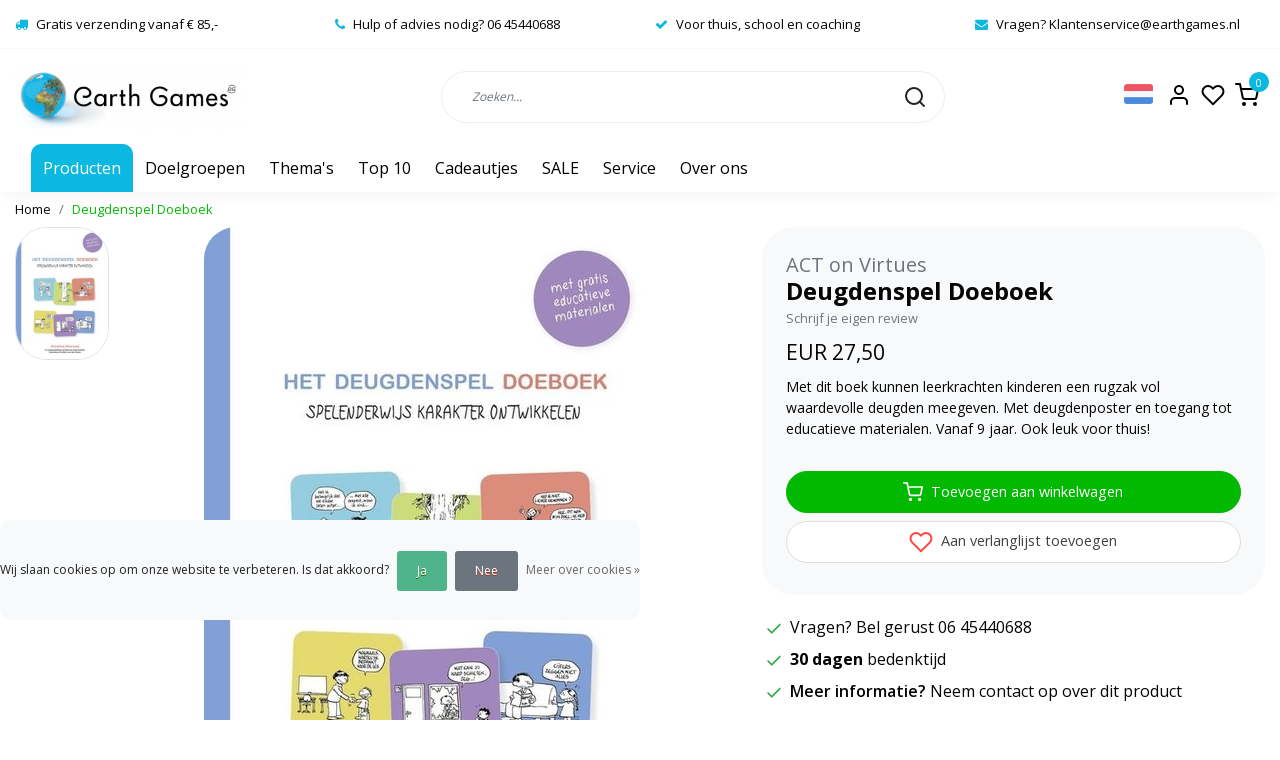

--- FILE ---
content_type: text/html;charset=utf-8
request_url: https://www.earthgames.nl/deugdenvriendjes-doeboek-copy.html
body_size: 21907
content:
<!DOCTYPE html>
<html lang="nl">
<head>
  <!--
    Dynamic Theme
    Theme by InStijl Media
    https://www.instijlmedia.nl
    
    If you are interested in our special offers or some customizaton, please contact us at support@instijlmedia.nl.
    -->
  <title>ACT on Virtues Deugdenvriendjes doeboek Boek</title>
  <meta name="description" content="Boek Deugdenvriendjes doeboek van ACT on Virtues bestel je bij Earth Games voor thuis, school of kindercoaching" />
  <meta name="keywords" content="ACT, on, Virtues, Deugdenspel, Doeboek" />
  <meta http-equiv="X-UA-Compatible" content="IE=Edge">
  <meta name="viewport" content="width=device-width">
  <meta name="apple-mobile-web-app-capable" content="yes">
  <meta name="apple-mobile-web-app-status-bar-style" content="black">
  <link rel="shortcut icon" href="https://cdn.webshopapp.com/shops/315427/themes/177092/v/919085/assets/favicon.ico?20211018141901" type="image/x-icon" />
  <meta property="og:title" content="ACT on Virtues Deugdenvriendjes doeboek Boek">
  <meta property="og:type" content="website">
  <meta property="og:description" content="Boek Deugdenvriendjes doeboek van ACT on Virtues bestel je bij Earth Games voor thuis, school of kindercoaching">
  <meta property="og:site_name" content="Earth Games ">
  <meta property="og:url" content="https://www.earthgames.nl/">
    <meta property="og:image" content="https://cdn.webshopapp.com/shops/315427/files/389116144/image.jpg">
  <meta property="og:image:width" content="1000px" />
  <meta property="og:image:height" content="525px" />
  	<link rel="preconnect" href="//ajax.googleapis.com">
	<link rel="preconnect" href="//cdn.webshopapp.com/">
	<link rel="preconnect" href="//cdn.webshopapp.com/">	
	<link rel="preconnect" href="//fonts.googleapis.com">
	<link rel="preconnect" href="//fonts.gstatic.com" crossorigin>
  <link rel="dns-prefetch" href="//ajax.googleapis.com">
	<link rel="dns-prefetch" href="//cdn.webshopapp.com/">
	<link rel="dns-prefetch" href="//cdn.webshopapp.com/">	
	<link rel="dns-prefetch" href="//fonts.googleapis.com">
	<link rel="dns-prefetch" href="//fonts.gstatic.com" crossorigin>
  <!-- Theme fonts -->
  <link href="//fonts.googleapis.com/css?family=Open%20Sans:400,300,600,700" rel="preload" as="style">
    <link href="//fonts.googleapis.com/css?family=Open%20Sans:400,300,600,700" rel="stylesheet">
	<!-- Theme CSS -->
  <link rel="stylesheet" href="https://cdn.webshopapp.com/shops/315427/themes/177092/assets/css-bootstrap.css?20251024131312" />
  <link rel="stylesheet" href="https://cdn.webshopapp.com/shops/315427/themes/177092/assets/css-owl-carousel.css?20251024131312" />
  <link rel="stylesheet" href="https://cdn.webshopapp.com/shops/315427/themes/177092/assets/style.css?20251024131312" />
  <link rel="stylesheet" href="https://cdn.webshopapp.com/shops/315427/themes/177092/assets/settings.css?20251024131312" />
  <script src="https://cdn.webshopapp.com/shops/315427/themes/177092/assets/js-jquery.js?20251024131312"></script>
  <!-- Google Tag Manager -->
      <meta charset="utf-8"/>
<!-- [START] 'blocks/head.rain' -->
<!--

  (c) 2008-2026 Lightspeed Netherlands B.V.
  http://www.lightspeedhq.com
  Generated: 20-01-2026 @ 21:09:36

-->
<link rel="canonical" href="https://www.earthgames.nl/deugdenvriendjes-doeboek-copy.html"/>
<link rel="alternate" href="https://www.earthgames.nl/index.rss" type="application/rss+xml" title="Nieuwe producten"/>
<link href="https://cdn.webshopapp.com/assets/cookielaw.css?2025-02-20" rel="stylesheet" type="text/css"/>
<meta name="robots" content="noodp,noydir"/>
<meta name="google-site-verification" content="wbV6Gw17rCw6Iky87jhX6MScsYK_dQHJzsIWwlqTOls"/>
<meta property="og:url" content="https://www.earthgames.nl/deugdenvriendjes-doeboek-copy.html?source=facebook"/>
<meta property="og:site_name" content="Earth Games "/>
<meta property="og:title" content="ACT on Virtues Deugdenvriendjes doeboek Boek"/>
<meta property="og:description" content="Boek Deugdenvriendjes doeboek van ACT on Virtues bestel je bij Earth Games voor thuis, school of kindercoaching"/>
<meta property="og:image" content="https://cdn.webshopapp.com/shops/315427/files/389116144/act-on-virtues-deugdenspel-doeboek.jpg"/>
<!--[if lt IE 9]>
<script src="https://cdn.webshopapp.com/assets/html5shiv.js?2025-02-20"></script>
<![endif]-->
<!-- [END] 'blocks/head.rain' -->
</head>
  
<body class="body osx webkit">
    <div id="wrapper" class="wrapper">
    <!-- Template -->
        
<header id="header" class="header-white nav-theme sticky-top">
    	<div class="theme-usp text-xl-left text-center up d-none d-sm-block ">
    <div class="container-ism">
        <div class="row">
                      <div class="col-xl col-md-6 mb-md-0 mb-3">
              <div class="usp-item d-inline-block align-items-center"><i class="fa fa-truck mr-2 co-theme"></i><span>Gratis verzending vanaf € 85,-</span></div>
            </div>
                      <div class="col-xl col-md-6 mb-md-0 mb-3">
              <div class="usp-item d-inline-block align-items-center"><i class="fa fa-phone mr-2 co-theme"></i><span>Hulp of advies nodig? 06 45440688</span></div>
            </div>
                      <div class="col-xl col-md-6 mb-md-0 mb-3">
              <div class="usp-item d-inline-block align-items-center"><i class="fa fa-check mr-2 co-theme"></i><span>Voor thuis, school en coaching</span></div>
            </div>
                      <div class="col-xl col-md-6 mb-md-0 mb-3">
              <div class="usp-item d-inline-block align-items-center"><i class="fa fa-envelope mr-2 co-theme"></i><span>Vragen? <a href="/cdn-cgi/l/email-protection" class="__cf_email__" data-cfemail="8bc0e7eae5ffeee5f8eef9fde2e8eecbeeeaf9ffe3eceae6eef8a5e5e7">[email&#160;protected]</a></span></div>
            </div>
                  </div>
    </div>
</div>
    <div class="header-inner bg-header text-header">
    <div class="container-ism">
      <div class="row">
                <div class="col-6 col-lg-4 pr-0 order-xl-1">
          <div class="logo d-flex  justify-content-start align-items-center h-100">
            <a href="" title="" onclick="mobileNav($(this));return false;" id="resNavOpener" class="link link-menu text-center text-header mr-2 d-xl-none d-block" data-target="#overlayNavigation">
              <div class="menu-icon">
              <span class="fa fa-bars" data-feather="menu" aria-hidden="true"></span>
              </div>
            </a>
            <a href="https://www.earthgames.nl/" title="Earth Games - Spelmaterialen met een positieve invloed">
              <img src="https://cdn.webshopapp.com/shops/315427/themes/177092/v/923708/assets/img-logo.png?20211020144334" alt="Earth Games - Spelmaterialen met een positieve invloed" class="img-logo img-fluid">
            </a>
          </div>
        </div>
        <div class="col-1 col-lg-5 w-100 d-lg-block d-none justify-content-center align-self-center order-xl-2">
                    <div id="search">
            <form role="search" action="https://www.earthgames.nl/search/" method="get" id="formSearch" class="d-md-block d-none position-relative"  data-search-type="desktop">
               <div class="search-theme white input-group-append btn-rounded align-items-center">
                  <input type="search" class="form-control border-squared-right border-0 py-3 h-auto focus-0" autocomplete="off" placeholder="Zoeken..." value="" name="q" id="search-input" data-device="desktop">
                  <a href="" class="btn btn-theme border-squared-left mb-0 p-0 px-3" type="submit" title="Zoeken" onclick="$('#formSearch').submit();">
                    <i class="fa fa-search" data-feather="search"></i>
                  </a>
               </div>
              <div class="autocomplete hide">
                                  <div class="search-title-box text-body all text-center py-2 px-3">
                    <span>Alle categorieën <i><em>(0)</em></i></span>
                 </div>
                <div class="products products-livesearch row px-3 mb-3 clearfix"></div>
                <div class="notfound hide p-3">Geen producten gevonden...</div>
                <div class="more px-3 mb-3 clear">
                  <a class="btn btn-secondary btn-sm result-btn livesearch" href="https://www.earthgames.nl/search/">
                    <span>Bekijk je selectie</span>
                  </a>
                </div>
              </div>
            </form>
          </div>
                            </div>
        <div class="col-6 col-lg-3 order-3">
          <div class="d-inline-block h-100 float-right">
                        <div class="header-search d-lg-none d-inline-block h-100">
              <button class="btn-search btn-nav border-0 p-0 m-0 h-100 bg-header text-header focus-0" onclick="mobileNav($(this));return false;" data-target="#overlaySearch">
                <i class="fa fa-lg fa-search" aria-hidden="true" data-feather="search"></i>
              </button>
            </div>
                        <div class="header-user header-languages d-none h-100">
              <div class="dropdown">
                <button class="btn-user btn-nav border-0 p-0 m-0 h-100 text-header focus-0" onclick="mobileNav($(this));return false;" data-target="#overlayUser">
                        							                  	<span class="flag flag-nl"></span>
                  	      						                </button>
            	</div>
            </div>
                        <div class="header-user d-inline-block h-100">
              <button class="btn-user btn-nav border-0 p-0 m-0 h-100 text-header focus-0" onclick="mobileNav($(this));return false;" data-target="#overlayUser">
                <i class="fa fa-lg fa-user-o" aria-hidden="true" data-feather="user"></i>
              </button>
            </div>
                        <div class="header-heart d-inline-block h-100">
              <a href="https://www.earthgames.nl/account/wishlist/" class="btn-heart btn-nav border-0 p-0 m-0 h-100 text-header focus-0">
                <i class="fa fa-lg fa-heart-o" aria-hidden="true" data-feather="heart"></i>
              </a>
            </div>
                        <div class="header-cart d-inline-block h-100">
              <button class="btn-user btn-nav border-0 p-0 m-0 h-100 text-header focus-0 position-relative" onclick="mobileNav($(this));return false;" data-target="#overlayCart">
                <i class="fa fa-lg fa-shopping-cart" aria-hidden="true" data-feather="shopping-cart"></i>
                <span class="cart-count">0</span>
              </button>
            </div>
          </div>
        </div>

      </div>
    </div>
  </div>
            <nav id="megamenu" class="navbar navbar-expand-lg bg-navbar text-navbar py-0 d-xl-block d-none">
  <div class="container-ism">
    <div class="ism-mainnav">
      <ul class="nav mr-auto">
                                  <li class="nav-item item  categories">
            <a href="https://www.earthgames.nl/producten/" class="nav-link">Producten</a>
                                    <div class="subnav ism-megamenu">
                            	                            <div class="container-ism d-flex position-relative">                                  <ul class="subnav-col list-unstyled m-0">
                                          <li class="subitem">
                        <a href="https://www.earthgames.nl/producten/cooeperatieve-spellen/" title="Coöperatieve spellen ">Coöperatieve spellen </a>
                                                <ul class="subsubnav list-unstyled p-0 m-0">
                                                     <li class="subsubitem active">
                    <a href="https://www.earthgames.nl/producten/cooeperatieve-spellen/cooperatieve-bordspellen/" title="Cooperatieve bordspellen">Cooperatieve bordspellen</a></li>
                                                     <li class="subsubitem">
                    <a href="https://www.earthgames.nl/producten/cooeperatieve-spellen/cooperatieve-kaartspellen/" title="Cooperatieve kaartspellen">Cooperatieve kaartspellen</a></li>
                                                     <li class="subsubitem">
                    <a href="https://www.earthgames.nl/producten/cooeperatieve-spellen/cooperatieve-groepsspellen/" title="Cooperatieve groepsspellen ">Cooperatieve groepsspellen </a></li>
                                                                            </ul>
                                              </li>
                                          <li class="subitem">
                        <a href="https://www.earthgames.nl/producten/bewegingsspellen/" title="Bewegingsspellen">Bewegingsspellen</a>
                                                <ul class="subsubnav list-unstyled p-0 m-0">
                                                     <li class="subsubitem active">
                    <a href="https://www.earthgames.nl/producten/bewegingsspellen/balanceerspellen/" title="Balanceerspellen">Balanceerspellen</a></li>
                                                     <li class="subsubitem">
                    <a href="https://www.earthgames.nl/producten/bewegingsspellen/sport-spel/" title="Sport &amp; spel ">Sport &amp; spel </a></li>
                                                     <li class="subsubitem">
                    <a href="https://www.earthgames.nl/producten/bewegingsspellen/yogaspellen/" title="Yogaspellen">Yogaspellen</a></li>
                                                                            </ul>
                                              </li>
                                      </ul>
                                  <ul class="subnav-col list-unstyled m-0">
                                          <li class="subitem">
                        <a href="https://www.earthgames.nl/producten/gespreksspellen/" title="Gespreksspellen">Gespreksspellen</a>
                                                <ul class="subsubnav list-unstyled p-0 m-0">
                                                     <li class="subsubitem active">
                    <a href="https://www.earthgames.nl/producten/gespreksspellen/gevoelens-emoties/" title="Gevoelens &amp; emoties">Gevoelens &amp; emoties</a></li>
                                                     <li class="subsubitem">
                    <a href="https://www.earthgames.nl/producten/gespreksspellen/gespreksstarters-coachingskaarten/" title="Gespreksstarters &amp; coachingskaarten">Gespreksstarters &amp; coachingskaarten</a></li>
                                                     <li class="subsubitem">
                    <a href="https://www.earthgames.nl/producten/gespreksspellen/geweldloze-communicatie/" title="Geweldloze Communicatie">Geweldloze Communicatie</a></li>
                                                                            </ul>
                                              </li>
                                          <li class="subitem">
                        <a href="https://www.earthgames.nl/producten/bouwspellen-puzzels/" title="Bouwspellen  &amp; puzzels ">Bouwspellen  &amp; puzzels </a>
                                                <ul class="subsubnav list-unstyled p-0 m-0">
                                                     <li class="subsubitem active">
                    <a href="https://www.earthgames.nl/producten/bouwspellen-puzzels/puzzels-breinbrekers/" title="Puzzels &amp; breinbrekers">Puzzels &amp; breinbrekers</a></li>
                                                     <li class="subsubitem">
                    <a href="https://www.earthgames.nl/producten/bouwspellen-puzzels/constructiespellen/" title="Constructiespellen">Constructiespellen</a></li>
                                                     <li class="subsubitem">
                    <a href="https://www.earthgames.nl/producten/bouwspellen-puzzels/open-einde-spel-loose-parts/" title="Open einde spel &amp; Loose Parts">Open einde spel &amp; Loose Parts</a></li>
                                                     <li class="subsubitem">
                    <a href="https://www.earthgames.nl/producten/bouwspellen-puzzels/magnetisch-speelgoed/" title="Magnetisch speelgoed ">Magnetisch speelgoed </a></li>
                                                                            </ul>
                                              </li>
                                      </ul>
                                  <ul class="subnav-col list-unstyled m-0">
                                          <li class="subitem">
                        <a href="https://www.earthgames.nl/producten/mindfulness-geluk/" title="Mindfulness &amp; geluk">Mindfulness &amp; geluk</a>
                                                <ul class="subsubnav list-unstyled p-0 m-0">
                                                     <li class="subsubitem active">
                    <a href="https://www.earthgames.nl/producten/mindfulness-geluk/geluk-complimenten/" title="Geluk &amp; complimenten ">Geluk &amp; complimenten </a></li>
                                                     <li class="subsubitem">
                    <a href="https://www.earthgames.nl/producten/mindfulness-geluk/mindfulness-heartfulness/" title="Mindfulness &amp; Heartfulness">Mindfulness &amp; Heartfulness</a></li>
                                                     <li class="subsubitem">
                    <a href="https://www.earthgames.nl/producten/mindfulness-geluk/positief-denken/" title="Positief denken">Positief denken</a></li>
                                                                            </ul>
                                              </li>
                                          <li class="subitem">
                        <a href="https://www.earthgames.nl/producten/buitenspelen-natuur/" title="Buitenspelen &amp; natuur">Buitenspelen &amp; natuur</a>
                                                <ul class="subsubnav list-unstyled p-0 m-0">
                                                     <li class="subsubitem active">
                    <a href="https://www.earthgames.nl/producten/buitenspelen-natuur/zeepbellen/" title="Zeepbellen">Zeepbellen</a></li>
                                                     <li class="subsubitem">
                    <a href="https://www.earthgames.nl/producten/buitenspelen-natuur/vuur-licht-water-zand/" title="Vuur, licht, water &amp; zand">Vuur, licht, water &amp; zand</a></li>
                                                     <li class="subsubitem">
                    <a href="https://www.earthgames.nl/producten/buitenspelen-natuur/natuurbeleving-moestuin/" title="Natuurbeleving &amp; moestuin">Natuurbeleving &amp; moestuin</a></li>
                                                     <li class="subsubitem">
                    <a href="https://www.earthgames.nl/producten/buitenspelen-natuur/survival/" title="Survival">Survival</a></li>
                                                                            </ul>
                                              </li>
                                      </ul>
                                  <ul class="subnav-col list-unstyled m-0">
                                          <li class="subitem">
                        <a href="https://www.earthgames.nl/producten/wereldburgerschap/" title="Wereldburgerschap">Wereldburgerschap</a>
                                                <ul class="subsubnav list-unstyled p-0 m-0">
                                                     <li class="subsubitem active">
                    <a href="https://www.earthgames.nl/producten/wereldburgerschap/respect-inclusie/" title="Respect &amp; inclusie">Respect &amp; inclusie</a></li>
                                                     <li class="subsubitem">
                    <a href="https://www.earthgames.nl/producten/wereldburgerschap/duurzaamheid/" title="Duurzaamheid ">Duurzaamheid </a></li>
                                                     <li class="subsubitem">
                    <a href="https://www.earthgames.nl/producten/wereldburgerschap/wereldballen-knikkers/" title="Wereldballen &amp; -knikkers">Wereldballen &amp; -knikkers</a></li>
                                                                            </ul>
                                              </li>
                                          <li class="subitem">
                        <a href="https://www.earthgames.nl/producten/interieur/" title="Interieur">Interieur</a>
                                                <ul class="subsubnav list-unstyled p-0 m-0">
                                                     <li class="subsubitem active">
                    <a href="https://www.earthgames.nl/producten/interieur/verlichting/" title="Verlichting">Verlichting</a></li>
                                                     <li class="subsubitem">
                    <a href="https://www.earthgames.nl/producten/interieur/spelmaterialen/" title="Spelmaterialen">Spelmaterialen</a></li>
                                                     <li class="subsubitem">
                    <a href="https://www.earthgames.nl/producten/interieur/vloerkleden/" title="Vloerkleden ">Vloerkleden </a></li>
                                                                            </ul>
                                              </li>
                                      </ul>
                                  <ul class="subnav-col list-unstyled m-0">
                                          <li class="subitem">
                        <a href="https://www.earthgames.nl/producten/handpoppen/" title="Handpoppen">Handpoppen</a>
                                                <ul class="subsubnav list-unstyled p-0 m-0">
                                                     <li class="subsubitem active">
                    <a href="https://www.earthgames.nl/producten/handpoppen/huis-tuin-en-boerderijdieren/" title="Huis-, tuin- en boerderijdieren">Huis-, tuin- en boerderijdieren</a></li>
                                                     <li class="subsubitem">
                    <a href="https://www.earthgames.nl/producten/handpoppen/wilde-dieren/" title="Wilde dieren">Wilde dieren</a></li>
                                                     <li class="subsubitem">
                    <a href="https://www.earthgames.nl/producten/handpoppen/insecten-reptielen-en-amfibieen/" title="Insecten, reptielen en amfibieën">Insecten, reptielen en amfibieën</a></li>
                                                     <li class="subsubitem">
                    <a href="https://www.earthgames.nl/producten/handpoppen/vogels/" title="Vogels">Vogels</a></li>
                                                     <li class="subsubitem">
                    <a href="https://www.earthgames.nl/producten/handpoppen/dinos-sprookjes-en-verhalen/" title="Dino&#039;s, sprookjes en verhalen ">Dino&#039;s, sprookjes en verhalen </a></li>
                                                     <li class="subsubitem">
                    <a href="https://www.earthgames.nl/producten/handpoppen/standaards-voor-handpoppen/" title="Standaards voor handpoppen">Standaards voor handpoppen</a></li>
                                                                              <li class="subsubitem">
                            <a href="https://www.earthgames.nl/producten/handpoppen/" title="Handpoppen" class="btn-link">Bekijk alles</a>
                          </li>
                                                  </ul>
                                              </li>
                                          <li class="subitem">
                        <a href="https://www.earthgames.nl/producten/boeken/" title="Boeken">Boeken</a>
                                                <ul class="subsubnav list-unstyled p-0 m-0">
                                                     <li class="subsubitem active">
                    <a href="https://www.earthgames.nl/producten/boeken/kinderboeken/" title="Kinderboeken">Kinderboeken</a></li>
                                                     <li class="subsubitem">
                    <a href="https://www.earthgames.nl/producten/boeken/opvoedboeken/" title="Opvoedboeken ">Opvoedboeken </a></li>
                                                     <li class="subsubitem">
                    <a href="https://www.earthgames.nl/producten/boeken/spellen-en-activiteiten-boeken/" title="Spellen- en activiteiten boeken">Spellen- en activiteiten boeken</a></li>
                                                                            </ul>
                                              </li>
                                      </ul>
                              	                <div class="menu-close">
                  <a href=" " title="" onclick="closeMenu();return false;">
                  	<i class="fa fa-close close" data-feather="x"></i>
                  </a>
                </div>
              	            	</div>            </div>
                    	</li>
                          <li class="nav-item item  categories">
            <a href="https://www.earthgames.nl/doelgroepen/" class="nav-link">Doelgroepen</a>
                                    <div class="subnav ism-dropdown">
                            	              	              	                                                              <ul class="subnav-col list-unstyled m-0">
                                          <li class="subitem">
                        <a href="https://www.earthgames.nl/doelgroepen/kindercoaches/" title="Kindercoaches">Kindercoaches</a>
                                              </li>
                                          <li class="subitem">
                        <a href="https://www.earthgames.nl/doelgroepen/thuis/" title="Thuis">Thuis</a>
                                              </li>
                                          <li class="subitem">
                        <a href="https://www.earthgames.nl/doelgroepen/school/" title="School">School</a>
                                              </li>
                                          <li class="subitem">
                        <a href="https://www.earthgames.nl/doelgroepen/wederverkopers/" title="Wederverkopers">Wederverkopers</a>
                                              </li>
                                          <li class="subitem">
                        <a href="https://www.earthgames.nl/doelgroepen/spellen-voor-kleuters/" title="Spellen voor kleuters ">Spellen voor kleuters </a>
                                              </li>
                                          <li class="subitem">
                        <a href="https://www.earthgames.nl/doelgroepen/basisschool-middenbouw/" title="Basisschool middenbouw">Basisschool middenbouw</a>
                                              </li>
                                          <li class="subitem">
                        <a href="https://www.earthgames.nl/doelgroepen/basisschool-bovenbouw/" title="Basisschool bovenbouw">Basisschool bovenbouw</a>
                                              </li>
                                          <li class="subitem">
                        <a href="https://www.earthgames.nl/doelgroepen/spellen-voor-de-bso/" title="Spellen voor de BSO">Spellen voor de BSO</a>
                                              </li>
                                          <li class="subitem">
                        <a href="https://www.earthgames.nl/doelgroepen/baby-en-dreumes/" title="Baby en dreumes">Baby en dreumes</a>
                                              </li>
                                          <li class="subitem">
                        <a href="https://www.earthgames.nl/doelgroepen/spellen-voor-peuters/" title="Spellen voor peuters">Spellen voor peuters</a>
                                              </li>
                                          <li class="subitem">
                        <a href="https://www.earthgames.nl/doelgroepen/spellen-voor-jongeren/" title="Spellen voor jongeren">Spellen voor jongeren</a>
                                              </li>
                                          <li class="subitem">
                        <a href="https://www.earthgames.nl/doelgroepen/spellen-voor-volwassenen/" title="Spellen voor volwassenen ">Spellen voor volwassenen </a>
                                              </li>
                                      </ul>
                                  <ul class="subnav-col list-unstyled m-0">
                                          <li class="subitem">
                        <a href="https://www.earthgames.nl/doelgroepen/spellen-voor-ouders/" title="Spellen voor ouders">Spellen voor ouders</a>
                                              </li>
                                          <li class="subitem">
                        <a href="https://www.earthgames.nl/doelgroepen/spellen-voor-speelotheken/" title="Spellen voor speelotheken ">Spellen voor speelotheken </a>
                                              </li>
                                          <li class="subitem">
                        <a href="https://www.earthgames.nl/doelgroepen/spellen-voor-trainers-en-coaches/" title="Spellen voor trainers en coaches">Spellen voor trainers en coaches</a>
                                              </li>
                                      </ul>
                              	            	            </div>
                    	</li>
                          <li class="nav-item item  categories">
            <a href="https://www.earthgames.nl/themas/" class="nav-link">Thema&#039;s</a>
                                    <div class="subnav ism-dropdown">
                            	              	              	                                                              <ul class="subnav-col list-unstyled m-0">
                                          <li class="subitem">
                        <a href="https://www.earthgames.nl/themas/hoogbegaafdheid/" title="Hoogbegaafdheid ">Hoogbegaafdheid </a>
                                              </li>
                                          <li class="subitem">
                        <a href="https://www.earthgames.nl/themas/autisme/" title="Autisme">Autisme</a>
                                              </li>
                                          <li class="subitem">
                        <a href="https://www.earthgames.nl/themas/hoogsensitiviteit/" title="Hoogsensitiviteit ">Hoogsensitiviteit </a>
                                              </li>
                                          <li class="subitem">
                        <a href="https://www.earthgames.nl/themas/filofoseren-vertellen/" title="Filofoseren &amp; vertellen">Filofoseren &amp; vertellen</a>
                                              </li>
                                          <li class="subitem">
                        <a href="https://www.earthgames.nl/themas/cooperatief-voetballen/" title="Cooperatief voetballen">Cooperatief voetballen</a>
                                              </li>
                                          <li class="subitem">
                        <a href="https://www.earthgames.nl/themas/cooperatieve-stoelendans/" title="Cooperatieve stoelendans">Cooperatieve stoelendans</a>
                                              </li>
                                          <li class="subitem">
                        <a href="https://www.earthgames.nl/themas/handpoppen-tot-leven-wekken/" title="Handpoppen tot leven wekken">Handpoppen tot leven wekken</a>
                                              </li>
                                          <li class="subitem">
                        <a href="https://www.earthgames.nl/themas/wasadvies-folkmanis-handpoppen/" title="Wasadvies Folkmanis handpoppen ">Wasadvies Folkmanis handpoppen </a>
                                              </li>
                                      </ul>
                              	            	            </div>
                    	</li>
                          <li class="nav-item item  categories">
            <a href="https://www.earthgames.nl/top-10/" class="nav-link">Top 10</a>
                    	</li>
                          <li class="nav-item item  categories">
            <a href="https://www.earthgames.nl/cadeautjes/" class="nav-link">Cadeautjes</a>
                                    <div class="subnav ism-dropdown">
                            	              	              	                                                              <ul class="subnav-col list-unstyled m-0">
                                          <li class="subitem">
                        <a href="https://www.earthgames.nl/cadeautjes/cadeautjes-tot-5-euro/" title="Cadeautjes tot 5 euro ">Cadeautjes tot 5 euro </a>
                                              </li>
                                          <li class="subitem">
                        <a href="https://www.earthgames.nl/cadeautjes/cadeautjes-5-tot-15-euro/" title="Cadeautjes 5 tot 15 euro">Cadeautjes 5 tot 15 euro</a>
                                              </li>
                                          <li class="subitem">
                        <a href="https://www.earthgames.nl/cadeautjes/schoencadeautjes/" title="Schoencadeautjes ">Schoencadeautjes </a>
                                              </li>
                                          <li class="subitem">
                        <a href="https://www.earthgames.nl/cadeautjes/cadeautjes-15-tot-30-euro/" title="Cadeautjes 15 tot 30 euro ">Cadeautjes 15 tot 30 euro </a>
                                              </li>
                                      </ul>
                              	            	            </div>
                    	</li>
                          <li class="nav-item item  categories">
            <a href="https://www.earthgames.nl/sale/" class="nav-link">SALE</a>
                                    <div class="subnav ism-dropdown">
                            	              	              	                                                              <ul class="subnav-col list-unstyled m-0">
                                          <li class="subitem">
                        <a href="https://www.earthgames.nl/sale/brievenbuspakketten/" title="Brievenbuspakketten ">Brievenbuspakketten </a>
                                              </li>
                                          <li class="subitem">
                        <a href="https://www.earthgames.nl/sale/acties/" title="Acties">Acties</a>
                                              </li>
                                          <li class="subitem">
                        <a href="https://www.earthgames.nl/sale/uitverkoop/" title="Uitverkoop ">Uitverkoop </a>
                                              </li>
                                      </ul>
                              	            	            </div>
                    	</li>
                          <li class="nav-item item  categories">
            <a href="https://www.earthgames.nl/service/" class="nav-link">Service</a>
                    	</li>
                                        <li class="nav-item item ">
          <a href="https://www.earthgames.nl/service/about/" title="Over ons" class="nav-link">Over ons</a>
        </li>
                      </ul>
    </div>
  </div>
</nav>      </header>    	<div class="ism-messages">
      	    	</div>
          		<!-- PRODUCT META -->
<div itemscope itemtype="http://schema.org/Product">
  <meta itemprop="name" content="ACT on Virtues Deugdenspel Doeboek">
  <meta itemprop="url" content="https://www.earthgames.nl/deugdenvriendjes-doeboek-copy.html">
 	<meta itemprop="brand" content="ACT on Virtues" />  <meta itemprop="description" content="Met dit boek kunnen leerkrachten kinderen een rugzak vol waardevolle deugden meegeven. Met deugdenposter en toegang tot educatieve materialen. Vanaf 9 jaar. Ook leuk voor thuis!" />  <meta itemprop="image" content="https://cdn.webshopapp.com/shops/315427/files/389116144/300x300x2/act-on-virtues-deugdenspel-doeboek.jpg" />  
    <meta itemprop="mpn" content="0" />  <meta itemprop="sku" content="coachk.32" />  
  <div itemprop="offers" itemscope itemtype="http://schema.org/Offer">
    <meta itemprop="priceCurrency" content="EUR">
    <meta itemprop="price" content="27.50" />
    <meta itemprop="url" content="https://www.earthgames.nl/deugdenvriendjes-doeboek-copy.html">
    <meta itemprop="priceValidUntil" content="2027-01-20" />
    <meta itemprop="itemCondition" itemtype="https://schema.org/OfferItemCondition" content="https://schema.org/NewCondition"/>
      </div>
  </div><!-- PRODUCT TEMPLATE -->
<main id="productpage" class="bg-white main pt-30px pt-0">
  <div class="container-ism">  <nav class="d-inline-block" aria-label="breadcrumb">
    <ol class="breadcrumb bg-transparent d-flex px-0 py-2 mb-0">
      <li class="breadcrumb-item small"><a href="https://www.earthgames.nl/" title="Home" class="text-body">Home</a></li>
            <li class="breadcrumb-item small active"><a href="https://www.earthgames.nl/deugdenvriendjes-doeboek-copy.html" title="Deugdenspel Doeboek" class="text-theme">Deugdenspel Doeboek</a></li>
          </ol>
  </nav>
</div>          <div class="product-top bg-white">
  <div class="product-dropdown">
    <div class="container-ism">
      <div class="product-dropdown-wrap row justify-content-between align-items-center">
        <div class="product-dropdown-info d-flex align-items-center col-xl-8 col-md-6 col-12">
          <div class="product-dropdown-thumb">
          	<img src="https://cdn.webshopapp.com/shops/315427/files/389116144/65x65x2/act-on-virtues-deugdenspel-doeboek.jpg" alt="ACT on Virtues Deugdenspel Doeboek" class="product-thumbnail" />
        	</div>
          <div class="product-details ml-2">
            <strong class="product-title font-weight-bold" itemprop="name" content="ACT on Virtues Deugdenspel Doeboek">Deugdenspel Doeboek</strong>
            <div class="price">
                                <strong class="price-new">€27,50</strong>
                             </div>
          </div>
        </div>
        <div class="product-dropdown-cart d-flex justify-lg-content-end justify-content-between text-right my-lg-0 my-2 col-xl-4 col-md-6 col-12">
          <a href="javascript:;" onclick="$('#product_configure_form').submit();" class="btn btn-incart btn-filled btn-rounded btn-block btn-shoppingcart no-effect" title="Toevoegen aan winkelwagen">
            <span class="text">Toevoegen aan winkelwagen</span>
                        <span class="icon d-lg-inline-block d-none"><i class="fa fa-shopping-cart"></i></span>
                      </a>
                    <a href="https://www.earthgames.nl/account/wishlistAdd/129165155/?variant_id=256412786" title="Aan verlanglijst toevoegen" class="btn btn-wishlist text-body bg-white btn-filled btn-rounded btn-block mt-0 ml-2 mb-0">
                        <span class="icon d-lg-inline-block d-none">
            <i class="fa fa-heart-o mr-1" data-feather="heart" aria-hidden="true" height="18" width="18"></i></span> 
                        Aan verlanglijst toevoegen
          </a>
                  </div>
      </div>
    </div>
  </div>
  <div class="container-ism">
      <div class="product-top">
        <div class="row">
        <!-- Tablet & PC Image slider -->  
                <div class="col-md-6 col-xl-7 d-none d-sm-block">
          <div class="ism-product-slider sticky">
                        <div class="row">
                <div class="order-2 order-xl-1 col-md-12 col-xl-2">
                  <div class="ism-thumb-row row">
                                        <div class="ism-thumb col-md-4 col-xl-12 mb-3">
                      <a data-image-id="389116144" class="active">
                                                <img src=" " data-src="https://cdn.webshopapp.com/shops/315427/files/389116144/174x174x3/deugdenspel-doeboek.jpg" title="Deugdenspel Doeboek" alt="Deugdenspel Doeboek" class="lazy img-fluid btn-rounded border cursor-hover"/>
                                              </a>
                    </div>
                                      </div>
                </div>
              <div class="order-1 order-xl-2 col-md-12 col-xl-10 mb-5 mb-xl-0 pr-xl-4">
                <div class="ism-product-images">
                                        <div class="item text-center">
                      <a href="https://cdn.webshopapp.com/shops/315427/files/389116144/deugdenspel-doeboek.jpg" data-fancybox="gallery" class="position-relative  first" data-image-id="389116144">
                      <img src=" " data-src="https://cdn.webshopapp.com/shops/315427/files/389116144/642x642x3/deugdenspel-doeboek.jpg" title="Deugdenspel Doeboek" alt="Deugdenspel Doeboek" class="lazy img-fluid btn-rounded">
                        <div class="enlarge text-body small text-md-right text-center"><i class="fa fa-search-plus" aria-hidden="true"></i><span class="pl-2">Afbeelding vergroten</span></div>
                      </a>
                    </div>
                                        </div>  
                    <div class="d-flex justify-content-center align-items-center">
                 
                </div>
              </div>
            </div>
                  </div>
        </div>
                          <div class="col-md-6 col-xl-5">
            <div class="row">
              <div class="col-md-12">
                <div class="product-cart-details bg-light btn-rounded p-3 p-md-4 mb-3 clearfix">
                  <div class="product-title">
                  <span class="brand-title h5 text-muted d-inline-block align-middle mr-2">ACT on Virtues</span>                                      <h1 class="product-title h4 font-weight-bold mb-0">Deugdenspel Doeboek</h1>
                </div>
                                  <div class="product-reviews reviews d-inline-flex mb-2">
                    <div class="stars-none filler"> <a href=" " title=""  data-toggle="modal" data-target="#reviewsModal" class="text-muted small scroll">Schrijf je eigen review</a></div>                  </div>
                                    <div id="productPrice" class="mb-2">
                    <div class="product-price">
  <div class="d-block">
        <strong class="price-new d-inline-block">EUR 27,50</strong>
          </div>
</div>
<div class="product-shipping-cost text-muted">
	  </div>                  </div>
                 	                                    <div class="product-description">
                  	<p class="small-xs mb-2">Met dit boek kunnen leerkrachten kinderen een rugzak vol waardevolle deugden meegeven. Met deugdenposter en toegang tot educatieve materialen. Vanaf 9 jaar. Ook leuk voor thuis!</p>
                  </div>
                  									                                    <form action="https://www.earthgames.nl/cart/add/256412786/" id="product_configure_form" method="post">  
                    <div class="product-custom mb-3 d-none">
                                              <input type="hidden" name="bundle_id" id="product_configure_bundle_id" value="">
                                          </div>
                    <div class="delivery-stock mb-3 align-items-center">
                        <div class="stock d-inline-block align-middle mr-1">
                                                                              <div class="in-stock d-inline-flex align-items-center"><i data-feather="check" height="18" class="fa fa-check text-success"></i>Op voorraad</div>
                                                                                                  </div>
                                          </div>
                  	                    <div class="d-flex align-items-center justify-content-between">
                                                                </div>
                                        <div class="mt-3 d-flex">
                    	<div class="d-block w-100">
                                                <a href="javascript:;" class="btn btn-incart btn-cart btn-filled btn-rounded d-flex align-items-center justify-content-center py-2 w-100" title="Toevoegen aan winkelwagen" data-product='{"title":"Deugdenspel Doeboek","price":"27,50","img":"https://cdn.webshopapp.com/shops/315427/files/389116144/220x210x2/image.jpg"}'  data-related='[{"id":"1","title":"Het Deugdenspel","price":"19,95","img":"https://cdn.webshopapp.com/shops/315427/files/374959472/220x210x2/image.jpg"},{"id":"2","title":"Deugdenvriendjes","price":"19,95","img":"https://cdn.webshopapp.com/shops/315427/files/374959801/220x210x2/image.jpg"},{"id":"3","title":"Deugdenvriendjes doeboek","price":"19,95","img":"https://cdn.webshopapp.com/shops/315427/files/374960388/220x210x2/image.jpg"},{"id":"4","title":"Brievenbuspakket: Karakter","price":"39,91","img":"https://cdn.webshopapp.com/shops/315427/files/374960733/220x210x2/image.jpg"},]'>
                          <i class="fa fa-shopping-cart pr-1 mr-1" data-feather="shopping-cart" aria-hidden="true"></i>Toevoegen aan winkelwagen
                        </a>
                                              </div>
                  	</div>
                                      <div class="col pt-2 px-0">
                    <a href="https://www.earthgames.nl/account/wishlistAdd/129165155/?variant_id=256412786" title="Aan verlanglijst toevoegen" class="btn btn-wishlist text-body btn-block bg-white btn-filled btn-rounded mb-2">
                    <i class="fa fa-heart-o mr-1" data-feather="heart" aria-hidden="true"></i> Aan verlanglijst toevoegen
                    </a>
                  </div>
                                                      </form>
                </div>
                <ul class="product-usp list-unstyled mb-0">
                  	                  	                  	<li class="py-1">
                    	<i class="fa fa-check text-success" data-feather="check" height="18" aria-hidden="true"></i>
                      Vragen? Bel gerust 06 45440688
                    </li>
                  	                  	<li class="py-1">
                    	<i class="fa fa-check text-success" data-feather="check" height="18" aria-hidden="true"></i>
                      <b>30 dagen</b> bedenktijd
                    </li>
                  	                                        <li class="py-1">
                      <i class="fa fa-check text-success" data-feather="check" height="18" aria-hidden="true"></i>
                      <strong>Meer informatie? </strong><a href="https://www.earthgames.nl/service/?message=Ik heb een vraag over dit product.&amp;subject=Deugdenspel%20Doeboek#customerservice" class="text-body scroll">Neem contact op over dit product</a>
                    </li>
                                       <li class="product-compare mt-2 mx-0">
                                              <a href="https://www.earthgames.nl/compare/add/256412786/" title="" rel="nofollow">
                          <span id="compare-256412786"  class="compare-check mx-1"></span>
                          <span class="align-middle text-muted mb-0">Toevoegen aan vergelijking</span>
                        </a>
                                          </li>
                                      </ul>
              </div>
            </div>
          </div>
        </div>
      </div>
  </div>
</div>
<div class="product-bottom bg-white pt-lg-5 pt-2">
  <div class="container-ism">
    <div class="row">
      <div class="col-lg-7 col-12">
        <div class="block-information">
                    <div class="block-box block-info mb-lg-3 mb-2">
                        <div class="title-box h4 text-headings mb-lg-3 mb-0">
              <strong>Productomschrijving</strong>
            </div>
                      	                        <div id="info" class="content-box show">
              <p>Van school gaan met een rugzak vol deugden! Wie gunt dat een kind niet?</p>
<p>Dit inspiratieboek is gebaseerd op de ervaring van leerkrachten die de kaartenset Het Deugdenspel met leerlingen gebruiken. Het staat boordevol praktische tips ván en vóór leerkrachten om met kinderen belangrijke eigenschappen, zoals liefde, respect en samenwerking, op een positieve en speelse manier uit te diepen.</p>
<p>Het is geschikt voor werken met kinderen in de leeftijd middenbouw, bovenbouw en voortgezet onderwijs (9+). Ook leuk voor thuis!</p>
<p>Inclusief:</p>
<ul>
<li>Introducties</li>
<li>Reflectievragen voor jezelf</li>
<li>Ervaringen van leerkrachten en leerlingen</li>
<li>Vragen om over deugden te filosoferen</li>
<li>Toepasselijke filmpjes, liedjes en spelletjes</li>
<li>Creatieve werkvormen</li>
<li>Verhalen en boekentips</li>
<li>Praktijkverhalen uit de klas</li>
<li>Online ondersteuning en educatieve materialen via keiindeugden.nl</li>
</ul>
<p>Het boek gaat in op 10 deugden, waaronder assertiviteit, concentratie, samenwerking en respect. Het bevat 178 pagina's en is A4 formaat.</p>
<p>Bij het boek ontvang je een Deugdenposter (A3 formaat) om thuis of in de klas op te hangen.</p>
<p><span class="st">© 2019<br />ISBN 978 9492094 940</span></p>
            </div>
                                    <div class="tags">
              <strong class="d-block mb-2">Dit spel heeft een positieve invloed op:</strong>
                            <a href="https://www.earthgames.nl/tags/respectvol-gedrag/" title="respectvol gedrag" class="text-center align-items-center d-inline-flex justify-content-center h-100 py-1 px-2 border bg-light small">
                <div class="product-tag ">respectvol gedrag</div>
              </a>
                            <a href="https://www.earthgames.nl/tags/sociaal-emotionele-vaardigheden/" title="sociaal- emotionele vaardigheden" class="text-center align-items-center d-inline-flex justify-content-center h-100 py-1 px-2 border bg-light small">
                <div class="product-tag ">sociaal- emotionele vaardigheden</div>
              </a>
                            <a href="https://www.earthgames.nl/tags/zelfvertrouwen/" title="zelfvertrouwen" class="text-center align-items-center d-inline-flex justify-content-center h-100 py-1 px-2 border bg-light small">
                <div class="product-tag ">zelfvertrouwen</div>
              </a>
                          </div>
                      </div>
                                                            <div class="block-box block-spec mb-lg-3 mb-2">
                        <div class="title-box text-headings">
              <strong>Product informatie</strong>
            </div>
                        <div id="code" class="content-box show">
              <table class="table table-borderless mb-0">
                                <tr>
                  <td class="text-muted border-0 p-0">Merk</td>
                  <td class="border-0 p-0"><a href="https://www.earthgames.nl/brands/act-on-virtues/" title="ACT on Virtues"><u>ACT on Virtues</u></a></td>
                </tr>
                                                                 <tr>
                  <td class="text-muted border-0 p-0">SKU</td>
                  <td class="border-0 p-0">coachk.32</td>
                </tr>
                                               </table>
            </div>
        	</div>
                </div>
              </div>
      <div class="col-lg-5 col-12">
                <div class="block-box block-related mb-lg-0 mb-2">
          <div class="title-box h4 text-headings mb-lg-4">
            <strong>Gerelateerde producten:</strong>
          </div>
          <div class="content-box">
            <div class="products-related row">
              <div class="col-12 order-2 order-lg-2">
                <div class="related-slider owl-carousel owl-theme">
                                                        	<div class="productborder 5 with-border mb-4">
  <div class="product product-123933929 bg-white h-100 pb-xl-3 btn-rounded onstock" data-ajax="https://www.earthgames.nl/het-deugdenspel.ajax" data-id="123933929" data-collection-url="https://www.earthgames.nl/deugdenvriendjes-doeboek-copy.html">
    <div class="product-image position-relative">
      <a href="https://www.earthgames.nl/het-deugdenspel.html" title="Het Deugdenspel">
        <figure class="product-image1 mb-0">
                      <img src="//placehold.jp/288x288.png?text=" class="img-fluid d-block btn-rounded border-squared-bottom owl-lazy" data-src="https://cdn.webshopapp.com/shops/315427/files/374959472/288x288x2/act-on-virtues-het-deugdenspel.webp" data-sizes="288x288x2" alt="Het Deugdenspel">
                  </figure>
                <figure class="product-image2 mb-0">
                      <img src="//placehold.jp/288x288.png?text=" class="img-fluid d-block btn-rounded border-squared-bottom owl-lazy" data-src="https://cdn.webshopapp.com/shops/315427/files/374959472/288x288x2/act-on-virtues-het-deugdenspel.webp" data-sizes="288x288x2" alt="Het Deugdenspel">
                  </figure>
                      </a>
              <a href="https://www.earthgames.nl/account/wishlistAdd/123933929/?variant_id=246738976" title="Inloggen voor wishlist" class="wish wishlist-login"><i class="fa fa-heart-o" aria-hidden="true"></i></a>
          </div>
    <div class="product-details">
      <div class="product-title p-0 pt-2">
        <span class="card-text text-truncate d-block text-muted mb-0">ACT on Virtues</span>
        <a href="https://www.earthgames.nl/het-deugdenspel.html" title="Het Deugdenspel" class="title text-body">Het Deugdenspel</a>
      </div>

                  <div class="usp-list">
                <p class="text mb-0">Denken over jezelf gaat goed met het Deugdenspel. De 52 kaarten met per kaart een checklist en een cartoon maken je op e...</p>
              </div>
                        <div class="product-star align-middle mb-2">
              </div>
            
                <div class="d-lg-flex align-items-end justify-content-between">
        <div class="priceCompare">
          <div class="productPrice"><div class="product-price">
  <div class="d-block">
        <strong class="price-new d-inline-block">EUR 19,95</strong>
          </div>
</div>
<div class="product-shipping-cost text-muted">
	  </div></div>                    <div id="compare_246738976">
                                    <form action="https://www.earthgames.nl/compare/add/246738976/" class="form-compare custom-control custom-checkbox" data-vid="246738976">
              <input type="checkbox" id="compare-123933929" class="compare-check custom-control-input"  onchange="$(this).closest('form').submit();return false;">
              <label for="compare-123933929" class="custom-control-label rounded-0">
              <span class="compare-text">Vergelijk</span>
              </label>
            </form>
          </div>
                  </div>
                <div class="product-cart">
          <a href="https://www.earthgames.nl/cart/add/246738976/" class="btn btn-incart btn-cart btn-bundle mt-md-0 mt-2 btn-filled btn-rounded text-center p-2" title="Toevoegen aan winkelwagen"><i class="fa fa-shopping-cart" data-feather="shopping-cart" height="22" width="22" aria-hidden="true"></i></a>
        </div>
              </div>
          </div>
  </div>
</div>                                      	<div class="productborder 5 with-border mb-4">
  <div class="product product-123934058 bg-white h-100 pb-xl-3 btn-rounded onstock" data-ajax="https://www.earthgames.nl/deugdenvriendjes.ajax" data-id="123934058" data-collection-url="https://www.earthgames.nl/deugdenvriendjes-doeboek-copy.html">
    <div class="product-image position-relative">
      <a href="https://www.earthgames.nl/deugdenvriendjes.html" title="Deugdenvriendjes">
        <figure class="product-image1 mb-0">
                      <img src="//placehold.jp/288x288.png?text=" class="img-fluid d-block btn-rounded border-squared-bottom owl-lazy" data-src="https://cdn.webshopapp.com/shops/315427/files/374959801/288x288x2/act-on-virtues-deugdenvriendjes.webp" data-sizes="288x288x2" alt="Deugdenvriendjes">
                  </figure>
                <figure class="product-image2 mb-0">
                      <img src="//placehold.jp/288x288.png?text=" class="img-fluid d-block btn-rounded border-squared-bottom owl-lazy" data-src="https://cdn.webshopapp.com/shops/315427/files/374959801/288x288x2/act-on-virtues-deugdenvriendjes.webp" data-sizes="288x288x2" alt="Deugdenvriendjes">
                  </figure>
                      </a>
              <a href="https://www.earthgames.nl/account/wishlistAdd/123934058/?variant_id=246739230" title="Inloggen voor wishlist" class="wish wishlist-login"><i class="fa fa-heart-o" aria-hidden="true"></i></a>
          </div>
    <div class="product-details">
      <div class="product-title p-0 pt-2">
        <span class="card-text text-truncate d-block text-muted mb-0">ACT on Virtues</span>
        <a href="https://www.earthgames.nl/deugdenvriendjes.html" title="Deugdenvriendjes" class="title text-body">Deugdenvriendjes</a>
      </div>

                  <div class="usp-list">
                <p class="text mb-0">Iedereen die met kinderen (vanaf 3 jaar) aandacht wil besteden aan sociale vorming, kan de deugdenvriendjes gebruiken. D...</p>
              </div>
                        <div class="product-star align-middle mb-2">
              </div>
            
                <div class="d-lg-flex align-items-end justify-content-between">
        <div class="priceCompare">
          <div class="productPrice"><div class="product-price">
  <div class="d-block">
        <strong class="price-new d-inline-block">EUR 19,95</strong>
          </div>
</div>
<div class="product-shipping-cost text-muted">
	  </div></div>                    <div id="compare_246739230">
                                    <form action="https://www.earthgames.nl/compare/add/246739230/" class="form-compare custom-control custom-checkbox" data-vid="246739230">
              <input type="checkbox" id="compare-123934058" class="compare-check custom-control-input"  onchange="$(this).closest('form').submit();return false;">
              <label for="compare-123934058" class="custom-control-label rounded-0">
              <span class="compare-text">Vergelijk</span>
              </label>
            </form>
          </div>
                  </div>
                <div class="product-cart">
          <a href="https://www.earthgames.nl/cart/add/246739230/" class="btn btn-incart btn-cart btn-bundle mt-md-0 mt-2 btn-filled btn-rounded text-center p-2" title="Toevoegen aan winkelwagen"><i class="fa fa-shopping-cart" data-feather="shopping-cart" height="22" width="22" aria-hidden="true"></i></a>
        </div>
              </div>
          </div>
  </div>
</div>                                      	<div class="productborder 5 with-border mb-4">
  <div class="product product-123934315 bg-white h-100 pb-xl-3 btn-rounded onstock" data-ajax="https://www.earthgames.nl/deugdenvriendjes-doeboek.ajax" data-id="123934315" data-collection-url="https://www.earthgames.nl/deugdenvriendjes-doeboek-copy.html">
    <div class="product-image position-relative">
      <a href="https://www.earthgames.nl/deugdenvriendjes-doeboek.html" title="Deugdenvriendjes doeboek">
        <figure class="product-image1 mb-0">
                      <img src="//placehold.jp/288x288.png?text=" class="img-fluid d-block btn-rounded border-squared-bottom owl-lazy" data-src="https://cdn.webshopapp.com/shops/315427/files/374960388/288x288x2/act-on-virtues-deugdenvriendjes-doeboek.webp" data-sizes="288x288x2" alt="Deugdenvriendjes doeboek">
                  </figure>
                <figure class="product-image2 mb-0">
                      <img src="//placehold.jp/288x288.png?text=" class="img-fluid d-block btn-rounded border-squared-bottom owl-lazy" data-src="https://cdn.webshopapp.com/shops/315427/files/374960388/288x288x2/act-on-virtues-deugdenvriendjes-doeboek.webp" data-sizes="288x288x2" alt="Deugdenvriendjes doeboek">
                  </figure>
                      </a>
              <a href="https://www.earthgames.nl/account/wishlistAdd/123934315/?variant_id=246739559" title="Inloggen voor wishlist" class="wish wishlist-login"><i class="fa fa-heart-o" aria-hidden="true"></i></a>
          </div>
    <div class="product-details">
      <div class="product-title p-0 pt-2">
        <span class="card-text text-truncate d-block text-muted mb-0">ACT on Virtues</span>
        <a href="https://www.earthgames.nl/deugdenvriendjes-doeboek.html" title="Deugdenvriendjes doeboek" class="title text-body">Deugdenvriendjes doeboek</a>
      </div>

                  <div class="usp-list">
                <p class="text mb-0">Iedereen die met kinderen (vanaf 3 jaar) aandacht wil besteden aan sociale vorming, kan de deugdenvriendjes gebruiken. D...</p>
              </div>
                        <div class="product-star align-middle mb-2">
              </div>
            
                <div class="d-lg-flex align-items-end justify-content-between">
        <div class="priceCompare">
          <div class="productPrice"><div class="product-price">
  <div class="d-block">
        <strong class="price-new d-inline-block">EUR 19,95</strong>
          </div>
</div>
<div class="product-shipping-cost text-muted">
	  </div></div>                    <div id="compare_246739559">
                                    <form action="https://www.earthgames.nl/compare/add/246739559/" class="form-compare custom-control custom-checkbox" data-vid="246739559">
              <input type="checkbox" id="compare-123934315" class="compare-check custom-control-input"  onchange="$(this).closest('form').submit();return false;">
              <label for="compare-123934315" class="custom-control-label rounded-0">
              <span class="compare-text">Vergelijk</span>
              </label>
            </form>
          </div>
                  </div>
                <div class="product-cart">
          <a href="https://www.earthgames.nl/cart/add/246739559/" class="btn btn-incart btn-cart btn-bundle mt-md-0 mt-2 btn-filled btn-rounded text-center p-2" title="Toevoegen aan winkelwagen"><i class="fa fa-shopping-cart" data-feather="shopping-cart" height="22" width="22" aria-hidden="true"></i></a>
        </div>
              </div>
          </div>
  </div>
</div>                                      	<div class="productborder 5 with-border mb-4">
  <div class="product product-123934448 bg-white h-100 pb-xl-3 btn-rounded onstock" data-ajax="https://www.earthgames.nl/brievenbuspakket-karakter.ajax" data-id="123934448" data-collection-url="https://www.earthgames.nl/deugdenvriendjes-doeboek-copy.html">
    <div class="product-image position-relative">
      <a href="https://www.earthgames.nl/brievenbuspakket-karakter.html" title="Brievenbuspakket: Karakter">
        <figure class="product-image1 mb-0">
                      <img src="//placehold.jp/288x288.png?text=" class="img-fluid d-block btn-rounded border-squared-bottom owl-lazy" data-src="https://cdn.webshopapp.com/shops/315427/files/374960733/288x288x2/act-on-virtues-brievenbuspakket-karakter.webp" data-sizes="288x288x2" alt="Brievenbuspakket: Karakter">
                  </figure>
                <figure class="product-image2 mb-0">
                      <img src="//placehold.jp/288x288.png?text=" class="img-fluid d-block btn-rounded border-squared-bottom owl-lazy" data-src="https://cdn.webshopapp.com/shops/315427/files/374960733/288x288x2/act-on-virtues-brievenbuspakket-karakter.webp" data-sizes="288x288x2" alt="Brievenbuspakket: Karakter">
                  </figure>
                      </a>
              <a href="https://www.earthgames.nl/account/wishlistAdd/123934448/?variant_id=246739751" title="Inloggen voor wishlist" class="wish wishlist-login"><i class="fa fa-heart-o" aria-hidden="true"></i></a>
          </div>
    <div class="product-details">
      <div class="product-title p-0 pt-2">
        <span class="card-text text-truncate d-block text-muted mb-0">ACT on Virtues</span>
        <a href="https://www.earthgames.nl/brievenbuspakket-karakter.html" title="Brievenbuspakket: Karakter" class="title text-body">Brievenbuspakket: Karakter</a>
      </div>

                  <div class="usp-list">
                <p class="text mb-0">Deugden zijn de bouwstenen van het karakter. Samen vormen ze je ruggengraat. Wat betekent geduld? Wat geeft ons vreugde?...</p>
              </div>
                        <div class="product-star align-middle mb-2">
              </div>
            
                <div class="d-lg-flex align-items-end justify-content-between">
        <div class="priceCompare">
          <div class="productPrice"><div class="product-price">
  <div class="d-block">
        <strong class="price-new d-inline-block">EUR 39,91</strong>
          </div>
</div>
<div class="product-shipping-cost text-muted">
	  </div></div>                    <div id="compare_246739751">
                                    <form action="https://www.earthgames.nl/compare/add/246739751/" class="form-compare custom-control custom-checkbox" data-vid="246739751">
              <input type="checkbox" id="compare-123934448" class="compare-check custom-control-input"  onchange="$(this).closest('form').submit();return false;">
              <label for="compare-123934448" class="custom-control-label rounded-0">
              <span class="compare-text">Vergelijk</span>
              </label>
            </form>
          </div>
                  </div>
                <div class="product-cart">
          <a href="https://www.earthgames.nl/cart/add/246739751/" class="btn btn-incart btn-cart btn-bundle mt-md-0 mt-2 btn-filled btn-rounded text-center p-2" title="Toevoegen aan winkelwagen"><i class="fa fa-shopping-cart" data-feather="shopping-cart" height="22" width="22" aria-hidden="true"></i></a>
        </div>
              </div>
          </div>
  </div>
</div>                                  </div>
              </div>
							              <div class="col-12 order-1 order-lg-1 align-middle text-center">
                <div class="pager-related">
                  <ul class="pager list-unstyled d-flex mb-0">
                    <li class="page-item px-1 prev"><a href="javascript:;" title="Vorige pagina" data-way="prev" class="text-body"><i class="fa fa-angle-left" data-feather="chevron-left"></i></a></li>
                                          <li class="page-item px-1 next"><a href="javascript:;" title="Volgende pagina" data-way="next" class="text-body"><i class="fa fa-angle-right" data-feather="chevron-right"></i></a></li>
                  </ul>
                	</div>
                </div>
                          </div>
          </div>
        </div>
            	</div>
		</div>
	</div>
</div>
<div class="product-reviews bg-white pt-lg-5 mb-lg-0 mb-2">
  <div class="container-ism">
    <div class="title-box py-2">
      <div class="title-box h4 text-headings mb-lg-2 mb-0">
      <strong>Ervaringen delen</strong>
      </div>
    </div>
    <div id="reviews" class="content-box pb-5">
			<div class="reviews row">
  <div class="review-main col-sm-12">
  	<div class="product-reviews d-lg-flex justify-content-between align-items-end mt-lg-0 mt-3 mb-4">
      <div class="stars">
                  <i class="fa fa-star o" aria-hidden="true"></i><i class="fa fa-star o" aria-hidden="true"></i><i class="fa fa-star o" aria-hidden="true"></i><i class="fa fa-star o" aria-hidden="true"></i><i class="fa fa-star o" aria-hidden="true"></i>                 <span class="text d-block text-underline text-headings"><p class="mb-0">gemiddelde van 0 recensie(s)</p></span>
      </div>
      <div class="submit-box">
       <a href="" title="" data-toggle="modal" data-target="#reviewsModal" class="btn btn-theme btn-filled btn-rounded">Schrijf je eigen review</a>
      </div>
     </div>
            <div class="clear"></div>
      <strong>Geen reviews gevonden</strong><br />
      <span class="italic">Help ons en andere klanten door het schrijven van een review</span>
         </div>
</div>
    </div>
  </div>
</div>
  </main>          <div class="theme-usp text-xl-left text-center up d-none d-sm-block footer">
    <div class="container-ism">
        <div class="row">
                      <div class="col-xl col-md-6 mb-md-0 mb-3">
              <div class="usp-item d-inline-block align-items-center"><i class="fa fa-truck mr-2 co-theme"></i><span>Gratis verzending vanaf € 85,-</span></div>
            </div>
                      <div class="col-xl col-md-6 mb-md-0 mb-3">
              <div class="usp-item d-inline-block align-items-center"><i class="fa fa-phone mr-2 co-theme"></i><span>Hulp of advies nodig? 06 45440688</span></div>
            </div>
                      <div class="col-xl col-md-6 mb-md-0 mb-3">
              <div class="usp-item d-inline-block align-items-center"><i class="fa fa-check mr-2 co-theme"></i><span>Voor thuis, school en coaching</span></div>
            </div>
                      <div class="col-xl col-md-6 mb-md-0 mb-3">
              <div class="usp-item d-inline-block align-items-center"><i class="fa fa-envelope mr-2 co-theme"></i><span>Vragen? <a href="/cdn-cgi/l/email-protection" class="__cf_email__" data-cfemail="eda6818c839988839e889f9b848e88ad888c9f99858a8c80889ec38381">[email&#160;protected]</a></span></div>
            </div>
                  </div>
    </div>
</div>
<div id="theme-contact" class="bg-contact text-contact">
    <div class="container-ism pt-3 pb-2">
        <div class="row">
          <div class="col-12 col-md-12 col-lg-4">
            <form id="formNewsletter" action="https://www.earthgames.nl/account/newsletter/" method="post">
              <div class="form-group">
                <label for="formNewsletterEmail"><strong>Abonneer je op onze nieuwsbrief</strong></label>
                <input type="hidden" name="key" value="15bbde161cf6d50ca32d961e10e83b59">
                <div class="input-group-append">
                  <input type="email" name="email" id="formNewsletterEmail" class="form-control btn-rounded border-squared-right h-auto" aria-describedby="emailHelp" placeholder="Vul je e-mailadres in">
                  <button type="submit" onclick="$('#formNewsletter').submit(); return false;" title="Subscribe" class="btn btn-theme btn-filled btn-rounded product-tag border-squared-left mb-0 p-0 px-3">Abonneer</button>
              	</div>
                <small id="emailHelp" class="form-text">* We zullen jouw gegevens nooit zomaar delen. Privacy is belangrijk voor ons.</small>
              </div>
            </form>
          </div>
          <div class="col-12 col-md-6 col-lg-4 col-xl pr0 pl0 d-flex justify-content-start justify-content-lg-center">
            <div class="d-flex align-items-center">
              <div class="contact-icon mr-3">
                <svg class="fa fa-user fa-lg" data-feather="user" width="32" height="32"></svg>
              </div>
              <div class="account-content">
                <a href="https://www.earthgames.nl/account/" title="Mijn account" class="text-contact">                <div class="title-box font-weight-bold">
                  <strong>Mijn account</strong>
                </div>
                <div class="content-box">
                  Regel alles in je account. Volg je bestelling, betaal facturen of retourneer een artikel.
                </div>
                </a>            	</div>
            </div>
          </div>
          <div class="col-12 col-md-6 col-lg-3 col-xl pr0 pl0 d-flex justify-content-start justify-content-lg-center">
           	<div class="d-flex align-items-center">
              <div class="contact-icon mr-3">
                <svg class="fa fa-comment-o fa-lg" data-feather="message-square" width="32" height="32"></svg>
              </div>
              <div class="contact-content">
                <a href="https://www.earthgames.nl/service/" title="Vragen?" class="text-contact">                  <div class="contact-content-title font-weight-bold">
                    <strong>Vragen?</strong>
                  </div>
                  <div class="contact-content-subtitle">
                    Bekijk onze klantenservice pagina's
                  </div>
                </a>            	</div>
            </div>
          </div>
        </div>
    </div>
</div>    <footer id="footer">
  <div class="container-ism pt-md-5 pt-3">
    <div class="row">
            <div class="col-12 col-md-6 col-lg-3">
        <div class="title-box h5 text-footer mb-2">
                    <strong>Klantenservice</strong>
                            </div>     
        <div id="servicelinks" class="content-box show">
          <ul class="list-unstyled text-small">
                        <li><a class="text-footer" href="https://www.earthgames.nl/service/" title="Over bestellen en betalen">Over bestellen en betalen</a></li>
                        <li><a class="text-footer" href="https://www.earthgames.nl/service/about/" title="Over ons">Over ons</a></li>
                        <li><a class="text-footer" href="https://www.earthgames.nl/service/general-terms-conditions/" title="Algemene voorwaarden">Algemene voorwaarden</a></li>
                        <li><a class="text-footer" href="https://www.earthgames.nl/service/payment-methods/" title="Betaalmethoden">Betaalmethoden</a></li>
                        <li><a class="text-footer" href="https://www.earthgames.nl/service/privacy-policy/" title="Privacy verklaring">Privacy verklaring</a></li>
                        <li><a class="text-footer" href="https://www.earthgames.nl/service/shipping-returns/" title="Verzenden &amp; retourneren">Verzenden &amp; retourneren</a></li>
                      </ul>
      	</div>
      </div>
       <div class="col-12 col-md-6 col-lg-3">
				<div class="title-box h5 text-footer mb-2">
                     <strong>Mijn account</strong>
                            </div>       
        <div id="myacc" class="content-box show">
          <ul class="list-unstyled text-small">
                        <li><a class="text-footer" href="https://www.earthgames.nl/account/login/" title="Inloggen">Inloggen</a></li>
                        <li><a class="text-footer" href="https://www.earthgames.nl/account/orders/" title="Mijn bestellingen">Mijn bestellingen</a></li>
            <li><a class="text-footer" href="https://www.earthgames.nl/account/wishlist/" title="Mijn verlanglijst">Mijn verlanglijst</a></li>
            <li><a class="text-footer" href="https://www.earthgames.nl/compare/" title="Vergelijk producten">Vergelijk producten</a></li>
          </ul>
      	</div>
                         <div class="title-box h5 text-footer mb-2">
                     <strong>Producten</strong>
                            </div>       
        <div id="stores" class="content-box show">
          <ul class="list-unstyled text-small">
                          <li><a class="text-footer" href="https://www.earthgames.nl/producten/cooeperatieve-spellen/" title="Coöperatieve spellen ">Coöperatieve spellen </a></li>
                          <li><a class="text-footer" href="https://www.earthgames.nl/producten/bewegingsspellen/" title="Bewegingsspellen">Bewegingsspellen</a></li>
                          <li><a class="text-footer" href="https://www.earthgames.nl/producten/gespreksspellen/" title="Gespreksspellen">Gespreksspellen</a></li>
                          <li><a class="text-footer" href="https://www.earthgames.nl/producten/bouwspellen-puzzels/" title="Bouwspellen  &amp; puzzels ">Bouwspellen  &amp; puzzels </a></li>
                        <li><a class="text-footer" href="https://www.earthgames.nl/producten/" title="Producten"><u>Bekijk alles</u></a></li>
          </ul>
      	</div>
                      </div>
      <div class="col-12 col-md-6 col-lg-3">
        <div class="title-box h5 text-footer mb-2">
                    <strong>Categorieën</strong>
                             </div>  
        <div id="cate" class="content-box show">
          <ul class="list-unstyled text-small">
                        <li><a class="text-footer" href="https://www.earthgames.nl/producten/" title="Producten">Producten</a></li>
                        <li><a class="text-footer" href="https://www.earthgames.nl/doelgroepen/" title="Doelgroepen">Doelgroepen</a></li>
                        <li><a class="text-footer" href="https://www.earthgames.nl/themas/" title="Thema&#039;s">Thema&#039;s</a></li>
                        <li><a class="text-footer" href="https://www.earthgames.nl/top-10/" title="Top 10">Top 10</a></li>
                        <li><a class="text-footer" href="https://www.earthgames.nl/cadeautjes/" title="Cadeautjes">Cadeautjes</a></li>
                        <li><a class="text-footer" href="https://www.earthgames.nl/sale/" title="SALE">SALE</a></li>
                        <li><a class="text-footer" href="https://www.earthgames.nl/service/" title="Service">Service</a></li>
                      </ul>
        </div>
      </div>
      <div class="col-12 col-md-6 col-lg-3">
        <div class="block-box mb-4">
          <div class="title-box h5 text-footer mb-2">
                         <strong>Contactgegevens</strong>
                                  </div>          
          <div id="contacts" class="content-box show mb-3">
            <div class="contact-info"> 
              <div class="content-box">  
                <span class="text-footer">Earth Games </span>
                <ul class="list-unstyled text-footer">
                  <li class="d-flex align-items-top align-middle"><svg class="fa fa-lg fa-phone mr-1" data-feather="phone" height="24"></svg><span>06 45440688</span></li>                  <li class="d-flex align-items-top align-middle"><svg class="fa fa-lg fa-envelope mr-1" data-feather="mail" height="24"></svg><span><a href="/cdn-cgi/l/email-protection" class="__cf_email__" data-cfemail="90fbfcf1fee4f5fee3f5e2e6f9f3f5d0f5f1e2e4f8f7f1fdf5e3befefc">[email&#160;protected]</a></span></li>                  <li class="d-flex align-items-top align-middle"><svg class="fa fa-lg fa-map-marker mr-1" data-feather="map-pin" height="24"></svg><span>Meipoortstraat 33 <br />6981DH Doesburg</span></li>                </ul>
                <ul class="list-unstyled text-footer">
                	<li>KvK Number: 08112226</li>                	<li>BTW-number: NL001985352B81</li>                	<li>Bankrekening: NL22 INGB 0004 9747 54 </li>              	</ul>
              </div>
            </div>
                                                                      </div>
        </div>
      </div>
    </div>
  </div>
</footer>
<div class="container-ism">
  <div class="row justify-content-between align-items-center">
    <div class="copyright col-lg-5 col-12 py-2">
      <span class="small">© 2026 - Earth Games  | Realisatie:<a href="https://webshop-service.nl" target="_blank" title="webshop-service.nl" class="text-copy"> webshop-service.nl</a></span>
      <span class="small"><br />
              	<a href="https://www.earthgames.nl/service/general-terms-conditions/"  class="text-muted" title="Algemene voorwaarden">Algemene voorwaarden</a>
              	| <a href="https://www.earthgames.nl/service/disclaimer/"  class="text-muted" title="Disclaimer">Disclaimer</a>
              	| <a href="https://www.earthgames.nl/service/privacy-policy/"  class="text-muted" title="Privacy verklaring">Privacy verklaring</a>
              	| <a href="https://www.earthgames.nl/sitemap/"  class="text-muted" title="Sitemap">Sitemap</a>
       | 
      <a href="https://www.earthgames.nl/index.rss" target="_blank" title="RSS Earth Games " class="text-muted">RSS Feed</a>      </span>
    </div>
    <div class="Payments col-lg-7 col-12 text-lg-right py-xl-0 py-2">
      <div class="paymentMethods paymentMethods-originals">
                <img src="https://cdn.webshopapp.com/assets/icon-payment-cash.png?2025-02-20" title="Cash" alt="Cash" />
                <img src="https://cdn.webshopapp.com/assets/icon-payment-ideal.png?2025-02-20" title="iDEAL" alt="iDEAL" />
                <img src="https://cdn.webshopapp.com/assets/icon-payment-mistercash.png?2025-02-20" title="Bancontact" alt="Bancontact" />
                <img src="https://cdn.webshopapp.com/assets/icon-payment-banktransfer.png?2025-02-20" title="Bank transfer" alt="Bank transfer" />
                <img src="https://cdn.webshopapp.com/assets/icon-payment-invoice.png?2025-02-20" title="Invoice" alt="Invoice" />
                <img src="https://cdn.webshopapp.com/assets/icon-payment-pin.png?2025-02-20" title="Pin" alt="Pin" />
        				        
      </div>
    </div>
  </div>
</div>        <!-- END Template -->
  </div>
          <!-- Theme Navs -->
      	<div id="overlayUser" class="overlay" onclick="mobileNav($(this));return false;" data-target="#overlayUser">
  <div class="overlay-content">
		<div class="overlay-header bg-white text-body font-weight-bold border-bottom">
      <h5 class="overlay-title">Mijn account</h5>
     <button type="button" class="close" onclick="mobileNav($(this));return false;" data-target="#overlayUser">
        <span class="fa fa-times" data-feather="x" aria-hidden="true"></span>
      </button>
    </div>
    <div class="overlay-body">
        <div class="container-ism text-left py-4">
            <div class="row">
                <div class="col-12">
                                        You are not logged in. Log in to make use of all the benefits. Or create an account now.
                                    </div>
            </div>
            <div class="row">
                <div class="col-12">
                                      	<form method="post" id="ism-loginForm" action="https://www.earthgames.nl/account/loginPost/?return=https%3A%2F%2Fwww.earthgames.nl%2Fdeugdenvriendjes-doeboek-copy.html">
                      <input type="hidden" name="key" value="15bbde161cf6d50ca32d961e10e83b59" />
                      <input type="hidden" name="type" value="login" />
                      <div class="form-group">
                         <label for="ismLoginEmail" class="small">E-mailadres</label>
                         <input type="email" name="email" class="form-control" id="ismLoginEmail" placeholder="Naam" autocomplete='email' required>
                      </div>
                      <div class="form-group mb-0">
                         <label for="ismLoginPassword" class="small">Wachtwoord</label>
                         <input type="password" name="password" class="form-control" id="ismLoginPassword" placeholder="Wachtwoord" autocomplete='current-password' required>
                      </div>
                      <div class="d-block align-items-center w-100 mt-3">
                        <button type="submit" class="btn btn-theme d-block w-100 btn-filled btn-rounded mb-2"><i class="fa fa-user-circle-o pr-2" aria-hidden="true"></i>Log in</button>
                      <a href="https://www.earthgames.nl/account/register/" class="btn btn-secondary d-block btn-filled btn-rounded"><i class="fa fa-plus pr-2" aria-hidden="true"></i>Registreren</a>
                        <a class="link text-muted text-right" href="https://www.earthgames.nl/account/password/"><small>Wachtwoord vergeten?</small></a>
                      </div>
                  </form>
                                    </div>
            </div>
        </div>
		</div>
      </div>
</div>    	<div id="overlayCart" class="overlay" onclick="mobileNav($(this));return false;" data-target="#overlayCart">
  <div class="overlay-content">
		<div class="overlay-header bg-white text-body font-weight-bold border-bottom">
      <h5 class="overlay-title">Winkelwagen</h5>
      <button type="button" class="close" onclick="mobileNav($(this));return false;" data-target="#overlayCart">
        <span class="fa fa-times" data-feather="x" aria-hidden="true"></span>
      </button>
    </div>
    <div class="overlay-body">
    	<div class="container-ism cart-products">
                <div class="row text-center py-4">
          <div class="col">
            Uw winkelwagen is leeg
          </div>
        </div>
              </div>
  	</div>
    <div class="overlay-footer-total d-flex align-items-center">
      <div class="container text-center">
      	<div class="row">
        	<div class="col-12">
          	<div id="modal-header" class="modal-header">
            	<h5 class="modal-title" id="modalCart">Totaal</h5>
              <div class="total float-right"><span>€0,00</span></div>
            </div>
          </div>
        </div>
      </div>
    </div> 
    <div class="overlay-footer-order bg-white d-flex align-items-center">
      <div class="container text-center">
        <div class="row">
          <div class="col-12">
                        <a href="https://www.earthgames.nl/cart/" class="btn btn-secondary d-md-inline-block d-block btn-filled btn-rounded mb-2">
              <i class="fa fa-pencil pr-2" aria-hidden="true"></i>Bewerken
            </a>
            <a href="https://www.earthgames.nl/checkout/" class="btn btn-theme d-md-inline-block d-block btn-filled btn-rounded mb-2">
              <i class="fa fa-check pr-2" aria-hidden="true"></i>Bestellen
            </a>
                      </div>
        </div>
      </div>
    </div> 
  </div>
</div>    	<div id="overlayNavigation" class="overlay" onclick="mobileNav($(this));return false;" data-target="#overlayNavigation">
  <div id="resMenu" class="overlay-content">
		<div class="overlay-header bg-white text-body font-weight-bold border-bottom">
      <h5 class="overlay-title">Menu</h5>
      <button type="button" class="close" onclick="mobileNav($(this));return false;" data-target="#overlayNavigation">
         <span class="fa fa-times" data-feather="x" aria-hidden="true"></span>
      </button>
    </div>
    <div class="overlay-body">
      <div id="resNav">
        <ul class="categories list-unstyled p-0 m-0">
          <li class="item homepage">
            <a href="https://www.earthgames.nl/" title="Earth Games "><span>Homepage</span></a>
          </li>
                    <li class="item category">
            <a href="" title="Producten" onclick="return false;">
              <div class="d-flex align-items-center justify-content-between">
                <span>Producten</span>
                                <i class="fa fa-chevron-right" data-feather="chevron-right"></i>
                              </div>
            </a>
                        <ul class="list-unstyled p-0 m-0">
              <li class="item goback">
                <a href="" title="Producten" onclick="$(this).closest('ul').removeClass('nav-active');return false;"><span class="fa fa-chevron-left pr-2" data-feather="chevron-left"></span><span class="text">Terug naar Menu</span></a>
              </li>
              <li class="item">
                <a href="https://www.earthgames.nl/producten/" title="Producten"><strong>Producten</strong></a>
              </li>
                            <li class="item">
                <a href="" title="Coöperatieve spellen " onclick="return false;"><div class="d-flex align-items-center justify-content-between"><span>Coöperatieve spellen </span><span class="fa fa-chevron-right" data-feather="chevron-right"></span></div></a>
                                <ul class="list-unstyled p-0 m-0">
                  <li class="item goback">
                    <a href="" title="Producten" onclick="$(this).closest('ul').removeClass('nav-active');return false;"><span class="fa fa-chevron-left pr-2" data-feather="chevron-left"></span><span>Terug naar Producten</span></a>
                  </li>
                  <li class="item">
                    <a href="https://www.earthgames.nl/producten/cooeperatieve-spellen/" title="Coöperatieve spellen "><strong>Coöperatieve spellen </strong></a>
                  </li>
                                    <li class="item">
                    <a href="https://www.earthgames.nl/producten/cooeperatieve-spellen/cooperatieve-bordspellen/" title="Cooperatieve bordspellen"><span>Cooperatieve bordspellen</span></a>
                  </li>
                                    <li class="item">
                    <a href="https://www.earthgames.nl/producten/cooeperatieve-spellen/cooperatieve-kaartspellen/" title="Cooperatieve kaartspellen"><span>Cooperatieve kaartspellen</span></a>
                  </li>
                                    <li class="item">
                    <a href="https://www.earthgames.nl/producten/cooeperatieve-spellen/cooperatieve-groepsspellen/" title="Cooperatieve groepsspellen "><span>Cooperatieve groepsspellen </span></a>
                  </li>
                                  </ul>
                              </li>
                            <li class="item">
                <a href="" title="Bewegingsspellen" onclick="return false;"><div class="d-flex align-items-center justify-content-between"><span>Bewegingsspellen</span><span class="fa fa-chevron-right" data-feather="chevron-right"></span></div></a>
                                <ul class="list-unstyled p-0 m-0">
                  <li class="item goback">
                    <a href="" title="Producten" onclick="$(this).closest('ul').removeClass('nav-active');return false;"><span class="fa fa-chevron-left pr-2" data-feather="chevron-left"></span><span>Terug naar Producten</span></a>
                  </li>
                  <li class="item">
                    <a href="https://www.earthgames.nl/producten/bewegingsspellen/" title="Bewegingsspellen"><strong>Bewegingsspellen</strong></a>
                  </li>
                                    <li class="item">
                    <a href="https://www.earthgames.nl/producten/bewegingsspellen/balanceerspellen/" title="Balanceerspellen"><span>Balanceerspellen</span></a>
                  </li>
                                    <li class="item">
                    <a href="https://www.earthgames.nl/producten/bewegingsspellen/sport-spel/" title="Sport &amp; spel "><span>Sport &amp; spel </span></a>
                  </li>
                                    <li class="item">
                    <a href="https://www.earthgames.nl/producten/bewegingsspellen/yogaspellen/" title="Yogaspellen"><span>Yogaspellen</span></a>
                  </li>
                                  </ul>
                              </li>
                            <li class="item">
                <a href="" title="Gespreksspellen" onclick="return false;"><div class="d-flex align-items-center justify-content-between"><span>Gespreksspellen</span><span class="fa fa-chevron-right" data-feather="chevron-right"></span></div></a>
                                <ul class="list-unstyled p-0 m-0">
                  <li class="item goback">
                    <a href="" title="Producten" onclick="$(this).closest('ul').removeClass('nav-active');return false;"><span class="fa fa-chevron-left pr-2" data-feather="chevron-left"></span><span>Terug naar Producten</span></a>
                  </li>
                  <li class="item">
                    <a href="https://www.earthgames.nl/producten/gespreksspellen/" title="Gespreksspellen"><strong>Gespreksspellen</strong></a>
                  </li>
                                    <li class="item">
                    <a href="https://www.earthgames.nl/producten/gespreksspellen/gevoelens-emoties/" title="Gevoelens &amp; emoties"><span>Gevoelens &amp; emoties</span></a>
                  </li>
                                    <li class="item">
                    <a href="https://www.earthgames.nl/producten/gespreksspellen/gespreksstarters-coachingskaarten/" title="Gespreksstarters &amp; coachingskaarten"><span>Gespreksstarters &amp; coachingskaarten</span></a>
                  </li>
                                    <li class="item">
                    <a href="https://www.earthgames.nl/producten/gespreksspellen/geweldloze-communicatie/" title="Geweldloze Communicatie"><span>Geweldloze Communicatie</span></a>
                  </li>
                                  </ul>
                              </li>
                            <li class="item">
                <a href="" title="Bouwspellen  &amp; puzzels " onclick="return false;"><div class="d-flex align-items-center justify-content-between"><span>Bouwspellen  &amp; puzzels </span><span class="fa fa-chevron-right" data-feather="chevron-right"></span></div></a>
                                <ul class="list-unstyled p-0 m-0">
                  <li class="item goback">
                    <a href="" title="Producten" onclick="$(this).closest('ul').removeClass('nav-active');return false;"><span class="fa fa-chevron-left pr-2" data-feather="chevron-left"></span><span>Terug naar Producten</span></a>
                  </li>
                  <li class="item">
                    <a href="https://www.earthgames.nl/producten/bouwspellen-puzzels/" title="Bouwspellen  &amp; puzzels "><strong>Bouwspellen  &amp; puzzels </strong></a>
                  </li>
                                    <li class="item">
                    <a href="https://www.earthgames.nl/producten/bouwspellen-puzzels/puzzels-breinbrekers/" title="Puzzels &amp; breinbrekers"><span>Puzzels &amp; breinbrekers</span></a>
                  </li>
                                    <li class="item">
                    <a href="https://www.earthgames.nl/producten/bouwspellen-puzzels/constructiespellen/" title="Constructiespellen"><span>Constructiespellen</span></a>
                  </li>
                                    <li class="item">
                    <a href="https://www.earthgames.nl/producten/bouwspellen-puzzels/open-einde-spel-loose-parts/" title="Open einde spel &amp; Loose Parts"><span>Open einde spel &amp; Loose Parts</span></a>
                  </li>
                                    <li class="item">
                    <a href="https://www.earthgames.nl/producten/bouwspellen-puzzels/magnetisch-speelgoed/" title="Magnetisch speelgoed "><span>Magnetisch speelgoed </span></a>
                  </li>
                                  </ul>
                              </li>
                            <li class="item">
                <a href="" title="Mindfulness &amp; geluk" onclick="return false;"><div class="d-flex align-items-center justify-content-between"><span>Mindfulness &amp; geluk</span><span class="fa fa-chevron-right" data-feather="chevron-right"></span></div></a>
                                <ul class="list-unstyled p-0 m-0">
                  <li class="item goback">
                    <a href="" title="Producten" onclick="$(this).closest('ul').removeClass('nav-active');return false;"><span class="fa fa-chevron-left pr-2" data-feather="chevron-left"></span><span>Terug naar Producten</span></a>
                  </li>
                  <li class="item">
                    <a href="https://www.earthgames.nl/producten/mindfulness-geluk/" title="Mindfulness &amp; geluk"><strong>Mindfulness &amp; geluk</strong></a>
                  </li>
                                    <li class="item">
                    <a href="https://www.earthgames.nl/producten/mindfulness-geluk/geluk-complimenten/" title="Geluk &amp; complimenten "><span>Geluk &amp; complimenten </span></a>
                  </li>
                                    <li class="item">
                    <a href="https://www.earthgames.nl/producten/mindfulness-geluk/mindfulness-heartfulness/" title="Mindfulness &amp; Heartfulness"><span>Mindfulness &amp; Heartfulness</span></a>
                  </li>
                                    <li class="item">
                    <a href="https://www.earthgames.nl/producten/mindfulness-geluk/positief-denken/" title="Positief denken"><span>Positief denken</span></a>
                  </li>
                                  </ul>
                              </li>
                            <li class="item">
                <a href="" title="Buitenspelen &amp; natuur" onclick="return false;"><div class="d-flex align-items-center justify-content-between"><span>Buitenspelen &amp; natuur</span><span class="fa fa-chevron-right" data-feather="chevron-right"></span></div></a>
                                <ul class="list-unstyled p-0 m-0">
                  <li class="item goback">
                    <a href="" title="Producten" onclick="$(this).closest('ul').removeClass('nav-active');return false;"><span class="fa fa-chevron-left pr-2" data-feather="chevron-left"></span><span>Terug naar Producten</span></a>
                  </li>
                  <li class="item">
                    <a href="https://www.earthgames.nl/producten/buitenspelen-natuur/" title="Buitenspelen &amp; natuur"><strong>Buitenspelen &amp; natuur</strong></a>
                  </li>
                                    <li class="item">
                    <a href="https://www.earthgames.nl/producten/buitenspelen-natuur/zeepbellen/" title="Zeepbellen"><span>Zeepbellen</span></a>
                  </li>
                                    <li class="item">
                    <a href="https://www.earthgames.nl/producten/buitenspelen-natuur/vuur-licht-water-zand/" title="Vuur, licht, water &amp; zand"><span>Vuur, licht, water &amp; zand</span></a>
                  </li>
                                    <li class="item">
                    <a href="https://www.earthgames.nl/producten/buitenspelen-natuur/natuurbeleving-moestuin/" title="Natuurbeleving &amp; moestuin"><span>Natuurbeleving &amp; moestuin</span></a>
                  </li>
                                    <li class="item">
                    <a href="https://www.earthgames.nl/producten/buitenspelen-natuur/survival/" title="Survival"><span>Survival</span></a>
                  </li>
                                  </ul>
                              </li>
                            <li class="item">
                <a href="" title="Wereldburgerschap" onclick="return false;"><div class="d-flex align-items-center justify-content-between"><span>Wereldburgerschap</span><span class="fa fa-chevron-right" data-feather="chevron-right"></span></div></a>
                                <ul class="list-unstyled p-0 m-0">
                  <li class="item goback">
                    <a href="" title="Producten" onclick="$(this).closest('ul').removeClass('nav-active');return false;"><span class="fa fa-chevron-left pr-2" data-feather="chevron-left"></span><span>Terug naar Producten</span></a>
                  </li>
                  <li class="item">
                    <a href="https://www.earthgames.nl/producten/wereldburgerschap/" title="Wereldburgerschap"><strong>Wereldburgerschap</strong></a>
                  </li>
                                    <li class="item">
                    <a href="https://www.earthgames.nl/producten/wereldburgerschap/respect-inclusie/" title="Respect &amp; inclusie"><span>Respect &amp; inclusie</span></a>
                  </li>
                                    <li class="item">
                    <a href="https://www.earthgames.nl/producten/wereldburgerschap/duurzaamheid/" title="Duurzaamheid "><span>Duurzaamheid </span></a>
                  </li>
                                    <li class="item">
                    <a href="https://www.earthgames.nl/producten/wereldburgerschap/wereldballen-knikkers/" title="Wereldballen &amp; -knikkers"><span>Wereldballen &amp; -knikkers</span></a>
                  </li>
                                  </ul>
                              </li>
                            <li class="item">
                <a href="" title="Interieur" onclick="return false;"><div class="d-flex align-items-center justify-content-between"><span>Interieur</span><span class="fa fa-chevron-right" data-feather="chevron-right"></span></div></a>
                                <ul class="list-unstyled p-0 m-0">
                  <li class="item goback">
                    <a href="" title="Producten" onclick="$(this).closest('ul').removeClass('nav-active');return false;"><span class="fa fa-chevron-left pr-2" data-feather="chevron-left"></span><span>Terug naar Producten</span></a>
                  </li>
                  <li class="item">
                    <a href="https://www.earthgames.nl/producten/interieur/" title="Interieur"><strong>Interieur</strong></a>
                  </li>
                                    <li class="item">
                    <a href="https://www.earthgames.nl/producten/interieur/verlichting/" title="Verlichting"><span>Verlichting</span></a>
                  </li>
                                    <li class="item">
                    <a href="https://www.earthgames.nl/producten/interieur/spelmaterialen/" title="Spelmaterialen"><span>Spelmaterialen</span></a>
                  </li>
                                    <li class="item">
                    <a href="https://www.earthgames.nl/producten/interieur/vloerkleden/" title="Vloerkleden "><span>Vloerkleden </span></a>
                  </li>
                                  </ul>
                              </li>
                            <li class="item">
                <a href="" title="Handpoppen" onclick="return false;"><div class="d-flex align-items-center justify-content-between"><span>Handpoppen</span><span class="fa fa-chevron-right" data-feather="chevron-right"></span></div></a>
                                <ul class="list-unstyled p-0 m-0">
                  <li class="item goback">
                    <a href="" title="Producten" onclick="$(this).closest('ul').removeClass('nav-active');return false;"><span class="fa fa-chevron-left pr-2" data-feather="chevron-left"></span><span>Terug naar Producten</span></a>
                  </li>
                  <li class="item">
                    <a href="https://www.earthgames.nl/producten/handpoppen/" title="Handpoppen"><strong>Handpoppen</strong></a>
                  </li>
                                    <li class="item">
                    <a href="https://www.earthgames.nl/producten/handpoppen/huis-tuin-en-boerderijdieren/" title="Huis-, tuin- en boerderijdieren"><span>Huis-, tuin- en boerderijdieren</span></a>
                  </li>
                                    <li class="item">
                    <a href="https://www.earthgames.nl/producten/handpoppen/wilde-dieren/" title="Wilde dieren"><span>Wilde dieren</span></a>
                  </li>
                                    <li class="item">
                    <a href="https://www.earthgames.nl/producten/handpoppen/insecten-reptielen-en-amfibieen/" title="Insecten, reptielen en amfibieën"><span>Insecten, reptielen en amfibieën</span></a>
                  </li>
                                    <li class="item">
                    <a href="https://www.earthgames.nl/producten/handpoppen/vogels/" title="Vogels"><span>Vogels</span></a>
                  </li>
                                    <li class="item">
                    <a href="https://www.earthgames.nl/producten/handpoppen/dinos-sprookjes-en-verhalen/" title="Dino&#039;s, sprookjes en verhalen "><span>Dino&#039;s, sprookjes en verhalen </span></a>
                  </li>
                                    <li class="item">
                    <a href="https://www.earthgames.nl/producten/handpoppen/standaards-voor-handpoppen/" title="Standaards voor handpoppen"><span>Standaards voor handpoppen</span></a>
                  </li>
                                  </ul>
                              </li>
                            <li class="item">
                <a href="" title="Boeken" onclick="return false;"><div class="d-flex align-items-center justify-content-between"><span>Boeken</span><span class="fa fa-chevron-right" data-feather="chevron-right"></span></div></a>
                                <ul class="list-unstyled p-0 m-0">
                  <li class="item goback">
                    <a href="" title="Producten" onclick="$(this).closest('ul').removeClass('nav-active');return false;"><span class="fa fa-chevron-left pr-2" data-feather="chevron-left"></span><span>Terug naar Producten</span></a>
                  </li>
                  <li class="item">
                    <a href="https://www.earthgames.nl/producten/boeken/" title="Boeken"><strong>Boeken</strong></a>
                  </li>
                                    <li class="item">
                    <a href="https://www.earthgames.nl/producten/boeken/kinderboeken/" title="Kinderboeken"><span>Kinderboeken</span></a>
                  </li>
                                    <li class="item">
                    <a href="https://www.earthgames.nl/producten/boeken/opvoedboeken/" title="Opvoedboeken "><span>Opvoedboeken </span></a>
                  </li>
                                    <li class="item">
                    <a href="https://www.earthgames.nl/producten/boeken/spellen-en-activiteiten-boeken/" title="Spellen- en activiteiten boeken"><span>Spellen- en activiteiten boeken</span></a>
                  </li>
                                  </ul>
                              </li>
                          </ul>
                      </li>
                    <li class="item category">
            <a href="" title="Doelgroepen" onclick="return false;">
              <div class="d-flex align-items-center justify-content-between">
                <span>Doelgroepen</span>
                                <i class="fa fa-chevron-right" data-feather="chevron-right"></i>
                              </div>
            </a>
                        <ul class="list-unstyled p-0 m-0">
              <li class="item goback">
                <a href="" title="Doelgroepen" onclick="$(this).closest('ul').removeClass('nav-active');return false;"><span class="fa fa-chevron-left pr-2" data-feather="chevron-left"></span><span class="text">Terug naar Menu</span></a>
              </li>
              <li class="item">
                <a href="https://www.earthgames.nl/doelgroepen/" title="Doelgroepen"><strong>Doelgroepen</strong></a>
              </li>
                            <li class="item">
                <a href="https://www.earthgames.nl/doelgroepen/kindercoaches/" title="Kindercoaches"><div class="d-flex align-items-center justify-content-between"><span>Kindercoaches</span></div></a>
                              </li>
                            <li class="item">
                <a href="https://www.earthgames.nl/doelgroepen/thuis/" title="Thuis"><div class="d-flex align-items-center justify-content-between"><span>Thuis</span></div></a>
                              </li>
                            <li class="item">
                <a href="https://www.earthgames.nl/doelgroepen/school/" title="School"><div class="d-flex align-items-center justify-content-between"><span>School</span></div></a>
                              </li>
                            <li class="item">
                <a href="https://www.earthgames.nl/doelgroepen/wederverkopers/" title="Wederverkopers"><div class="d-flex align-items-center justify-content-between"><span>Wederverkopers</span></div></a>
                              </li>
                            <li class="item">
                <a href="https://www.earthgames.nl/doelgroepen/spellen-voor-kleuters/" title="Spellen voor kleuters "><div class="d-flex align-items-center justify-content-between"><span>Spellen voor kleuters </span></div></a>
                              </li>
                            <li class="item">
                <a href="https://www.earthgames.nl/doelgroepen/basisschool-middenbouw/" title="Basisschool middenbouw"><div class="d-flex align-items-center justify-content-between"><span>Basisschool middenbouw</span></div></a>
                              </li>
                            <li class="item">
                <a href="https://www.earthgames.nl/doelgroepen/basisschool-bovenbouw/" title="Basisschool bovenbouw"><div class="d-flex align-items-center justify-content-between"><span>Basisschool bovenbouw</span></div></a>
                              </li>
                            <li class="item">
                <a href="https://www.earthgames.nl/doelgroepen/spellen-voor-de-bso/" title="Spellen voor de BSO"><div class="d-flex align-items-center justify-content-between"><span>Spellen voor de BSO</span></div></a>
                              </li>
                            <li class="item">
                <a href="https://www.earthgames.nl/doelgroepen/baby-en-dreumes/" title="Baby en dreumes"><div class="d-flex align-items-center justify-content-between"><span>Baby en dreumes</span></div></a>
                              </li>
                            <li class="item">
                <a href="https://www.earthgames.nl/doelgroepen/spellen-voor-peuters/" title="Spellen voor peuters"><div class="d-flex align-items-center justify-content-between"><span>Spellen voor peuters</span></div></a>
                              </li>
                            <li class="item">
                <a href="https://www.earthgames.nl/doelgroepen/spellen-voor-jongeren/" title="Spellen voor jongeren"><div class="d-flex align-items-center justify-content-between"><span>Spellen voor jongeren</span></div></a>
                              </li>
                            <li class="item">
                <a href="https://www.earthgames.nl/doelgroepen/spellen-voor-volwassenen/" title="Spellen voor volwassenen "><div class="d-flex align-items-center justify-content-between"><span>Spellen voor volwassenen </span></div></a>
                              </li>
                            <li class="item">
                <a href="https://www.earthgames.nl/doelgroepen/spellen-voor-ouders/" title="Spellen voor ouders"><div class="d-flex align-items-center justify-content-between"><span>Spellen voor ouders</span></div></a>
                              </li>
                            <li class="item">
                <a href="https://www.earthgames.nl/doelgroepen/spellen-voor-speelotheken/" title="Spellen voor speelotheken "><div class="d-flex align-items-center justify-content-between"><span>Spellen voor speelotheken </span></div></a>
                              </li>
                            <li class="item">
                <a href="https://www.earthgames.nl/doelgroepen/spellen-voor-trainers-en-coaches/" title="Spellen voor trainers en coaches"><div class="d-flex align-items-center justify-content-between"><span>Spellen voor trainers en coaches</span></div></a>
                              </li>
                          </ul>
                      </li>
                    <li class="item category">
            <a href="" title="Thema&#039;s" onclick="return false;">
              <div class="d-flex align-items-center justify-content-between">
                <span>Thema&#039;s</span>
                                <i class="fa fa-chevron-right" data-feather="chevron-right"></i>
                              </div>
            </a>
                        <ul class="list-unstyled p-0 m-0">
              <li class="item goback">
                <a href="" title="Thema&#039;s" onclick="$(this).closest('ul').removeClass('nav-active');return false;"><span class="fa fa-chevron-left pr-2" data-feather="chevron-left"></span><span class="text">Terug naar Menu</span></a>
              </li>
              <li class="item">
                <a href="https://www.earthgames.nl/themas/" title="Thema&#039;s"><strong>Thema&#039;s</strong></a>
              </li>
                            <li class="item">
                <a href="https://www.earthgames.nl/themas/hoogbegaafdheid/" title="Hoogbegaafdheid "><div class="d-flex align-items-center justify-content-between"><span>Hoogbegaafdheid </span></div></a>
                              </li>
                            <li class="item">
                <a href="https://www.earthgames.nl/themas/autisme/" title="Autisme"><div class="d-flex align-items-center justify-content-between"><span>Autisme</span></div></a>
                              </li>
                            <li class="item">
                <a href="https://www.earthgames.nl/themas/hoogsensitiviteit/" title="Hoogsensitiviteit "><div class="d-flex align-items-center justify-content-between"><span>Hoogsensitiviteit </span></div></a>
                              </li>
                            <li class="item">
                <a href="https://www.earthgames.nl/themas/filofoseren-vertellen/" title="Filofoseren &amp; vertellen"><div class="d-flex align-items-center justify-content-between"><span>Filofoseren &amp; vertellen</span></div></a>
                              </li>
                            <li class="item">
                <a href="https://www.earthgames.nl/themas/cooperatief-voetballen/" title="Cooperatief voetballen"><div class="d-flex align-items-center justify-content-between"><span>Cooperatief voetballen</span></div></a>
                              </li>
                            <li class="item">
                <a href="https://www.earthgames.nl/themas/cooperatieve-stoelendans/" title="Cooperatieve stoelendans"><div class="d-flex align-items-center justify-content-between"><span>Cooperatieve stoelendans</span></div></a>
                              </li>
                            <li class="item">
                <a href="https://www.earthgames.nl/themas/handpoppen-tot-leven-wekken/" title="Handpoppen tot leven wekken"><div class="d-flex align-items-center justify-content-between"><span>Handpoppen tot leven wekken</span></div></a>
                              </li>
                            <li class="item">
                <a href="https://www.earthgames.nl/themas/wasadvies-folkmanis-handpoppen/" title="Wasadvies Folkmanis handpoppen "><div class="d-flex align-items-center justify-content-between"><span>Wasadvies Folkmanis handpoppen </span></div></a>
                              </li>
                          </ul>
                      </li>
                    <li class="item category">
            <a href="https://www.earthgames.nl/top-10/" title="Top 10">
              <div class="d-flex align-items-center justify-content-between">
                <span>Top 10</span>
                              </div>
            </a>
                      </li>
                    <li class="item category">
            <a href="" title="Cadeautjes" onclick="return false;">
              <div class="d-flex align-items-center justify-content-between">
                <span>Cadeautjes</span>
                                <i class="fa fa-chevron-right" data-feather="chevron-right"></i>
                              </div>
            </a>
                        <ul class="list-unstyled p-0 m-0">
              <li class="item goback">
                <a href="" title="Cadeautjes" onclick="$(this).closest('ul').removeClass('nav-active');return false;"><span class="fa fa-chevron-left pr-2" data-feather="chevron-left"></span><span class="text">Terug naar Menu</span></a>
              </li>
              <li class="item">
                <a href="https://www.earthgames.nl/cadeautjes/" title="Cadeautjes"><strong>Cadeautjes</strong></a>
              </li>
                            <li class="item">
                <a href="https://www.earthgames.nl/cadeautjes/cadeautjes-tot-5-euro/" title="Cadeautjes tot 5 euro "><div class="d-flex align-items-center justify-content-between"><span>Cadeautjes tot 5 euro </span></div></a>
                              </li>
                            <li class="item">
                <a href="https://www.earthgames.nl/cadeautjes/cadeautjes-5-tot-15-euro/" title="Cadeautjes 5 tot 15 euro"><div class="d-flex align-items-center justify-content-between"><span>Cadeautjes 5 tot 15 euro</span></div></a>
                              </li>
                            <li class="item">
                <a href="https://www.earthgames.nl/cadeautjes/schoencadeautjes/" title="Schoencadeautjes "><div class="d-flex align-items-center justify-content-between"><span>Schoencadeautjes </span></div></a>
                              </li>
                            <li class="item">
                <a href="https://www.earthgames.nl/cadeautjes/cadeautjes-15-tot-30-euro/" title="Cadeautjes 15 tot 30 euro "><div class="d-flex align-items-center justify-content-between"><span>Cadeautjes 15 tot 30 euro </span></div></a>
                              </li>
                          </ul>
                      </li>
                    <li class="item category">
            <a href="" title="SALE" onclick="return false;">
              <div class="d-flex align-items-center justify-content-between">
                <span>SALE</span>
                                <i class="fa fa-chevron-right" data-feather="chevron-right"></i>
                              </div>
            </a>
                        <ul class="list-unstyled p-0 m-0">
              <li class="item goback">
                <a href="" title="SALE" onclick="$(this).closest('ul').removeClass('nav-active');return false;"><span class="fa fa-chevron-left pr-2" data-feather="chevron-left"></span><span class="text">Terug naar Menu</span></a>
              </li>
              <li class="item">
                <a href="https://www.earthgames.nl/sale/" title="SALE"><strong>SALE</strong></a>
              </li>
                            <li class="item">
                <a href="https://www.earthgames.nl/sale/brievenbuspakketten/" title="Brievenbuspakketten "><div class="d-flex align-items-center justify-content-between"><span>Brievenbuspakketten </span></div></a>
                              </li>
                            <li class="item">
                <a href="https://www.earthgames.nl/sale/acties/" title="Acties"><div class="d-flex align-items-center justify-content-between"><span>Acties</span></div></a>
                              </li>
                            <li class="item">
                <a href="https://www.earthgames.nl/sale/uitverkoop/" title="Uitverkoop "><div class="d-flex align-items-center justify-content-between"><span>Uitverkoop </span></div></a>
                              </li>
                          </ul>
                      </li>
                    <li class="item category">
            <a href="https://www.earthgames.nl/service/" title="Service">
              <div class="d-flex align-items-center justify-content-between">
                <span>Service</span>
                              </div>
            </a>
                      </li>
                  </ul>
        <ul class="list-unstyled p-0 m-0">
                    <li class="item">
            <a href="https://www.earthgames.nl/service/about/" title="Over ons" class="itemlink">
              Over ons
            </a>
          </li>
                              <li class="item">
            <a href="https://www.earthgames.nl/brands/" title="Merken" onclick="return false;" class="d-flex align-items-center justify-content-between"><span>Merken</span><span class="fa fa-chevron-right" data-feather="chevron-right"></span></a>
                        <ul class="submenu no-subs list-unstyled p-0 m-0">
              <li class="item goback">
                <a href="" title="Merken" onclick="$(this).closest('ul').removeClass('nav-active');return false;"><span class="fa fa-chevron-left pr-2" data-feather="chevron-left"></span><span>Terug naar Menu</span></a>
              </li>
              <li class="item">
                <a href="https://www.earthgames.nl/brands/" title="Merken"><strong>Merken</strong></a>
              </li>
                            <li class="item">
                <a href="https://www.earthgames.nl/brands/de-open-plek/" title="De open plek">De open plek</a>
              </li>
                            <li class="item">
                <a href="https://www.earthgames.nl/brands/djeco/" title="Djeco">Djeco</a>
              </li>
                            <li class="item">
                <a href="https://www.earthgames.nl/brands/earth-games/" title="Earth Games">Earth Games</a>
              </li>
                            <li class="item">
                <a href="https://www.earthgames.nl/brands/erzi/" title="Erzi">Erzi</a>
              </li>
                            <li class="item">
                <a href="https://www.earthgames.nl/brands/family-pastimes/" title="Family Pastimes">Family Pastimes</a>
              </li>
                            <li class="item">
                <a href="https://www.earthgames.nl/brands/folkmanis/" title="Folkmanis">Folkmanis</a>
              </li>
                            <li class="item">
                <a href="https://www.earthgames.nl/brands/haba/" title="HABA">HABA</a>
              </li>
                            <li class="item">
                <a href="https://www.earthgames.nl/brands/kikkerland/" title="Kikkerland">Kikkerland</a>
              </li>
                            <li class="item">
                <a href="https://www.earthgames.nl/brands/sunny-games/" title="Sunny Games">Sunny Games</a>
              </li>
                            <li class="item">
                <a href="https://www.earthgames.nl/brands/the-puppet-company/" title="The Puppet Company">The Puppet Company</a>
              </li>
                          </ul>
                      </li>
                                                  <li class="item lang">
            <a href="https://www.earthgames.nl/" title="Nederlands" class="language language-nl d-flex align-items-center justify-content-between" onclick="return false;">
              <div class="langTitle">
                <span class="flag flag-nl"></span>Nederlands
              </div>
              <span class="fa fa-chevron-right" data-feather="chevron-right"></span>
            </a>
           <ul class="list-unstyled p-0 m-0">
             <li class="item goback">
                  <a href="" title="Nederlands" onclick="$(this).closest('ul').removeClass('nav-active');return false;"><span class="fa fa-chevron-left pr-2" data-feather="chevron-left"></span><span>Terug naar Menu</span></a>
                </li>
                                                  </ul>
         </li>
                            <li class="item account">
             <a href="https://www.earthgames.nl/account/" title="Inloggen">
              <span>Inloggen</span></a>
          </li>
          <li class="item compare"><a href="https://www.earthgames.nl/compare/" title="Vergelijk"><span>Vergelijk producten</span></a></li>
                    <li class="item cart">
             <a href="https://www.earthgames.nl/account/wishlist/" title="Verlanglijst"><span>Verlanglijst</span>
            </a>
          </li>
                    <li class="item cart">
             <a href="https://www.earthgames.nl/cart/" title="Winkelwagen"><span>Winkelwagen</span>
            </a>
          </li>
        </ul>
      </div>
      <div class="modal-footer">
        <button type="button" class="btn btn-theme btn-filled btn-rounded" onclick="mobileNav($(this));return false;" data-target="#overlayNavigation">Sluiten</button>
      </div>
    </div>
  </div>
</div>    <div id="overlaySearch" class="overlay" onclick="mobileNav($(this));return false;" data-target="#overlaySearch">
  <div class="overlay-content">
		<div class="overlay-header bg-white text-body font-weight-bold py-3 border-bottom">
      <h5 class="overlay-title">Zoeken</h5>
      <button type="button" class="close" onclick="mobileNav($(this));return false;" data-target="#overlaySearch">
         <span class="fa fa-times" data-feather="x" aria-hidden="true"></span>
      </button>
    </div>
    <div class="overlay-body">
      <div class="container-ism">
        <div class="row text-center py-4">
        	<div class="col">
             <form role="search" action="https://www.earthgames.nl/search/" method="get" id="searchMobile" class="position-relative"  data-search-type="desktop">
                <div class="input-group-append">
                  <input type="text" class="form-control btn-rounded border-squared-right h-auto focus-0 px-4" autocomplete="off" placeholder="Zoeken..." name="q" id="searchinput" data-device="desktop">
                    <button class="btn btn-theme btn-filled btn-rounded product-tag border-squared-left mb-0 p-0 px-3" type="submit" title="Zoeken" onclick="$('#formSearch').submit();">
                      <i class="fa fa-search"></i>
                    </button>
                </div>
              </form>
          </div>
        </div>
      </div>
		</div>
    <div class="overlay-header bg-light text-body">
        <h5 class="overlay-title">Search suggestions</h5>
    </div>
    <div id="overlay-body-suggestions">
      <div class="autocomplete hide">
                  <div class="products products-livesearch row px-3 mb-3 clearfix"></div>
         <div class="notfound hide p-3">Geen producten gevonden...</div>
         <div class="more px-3 mb-3 clear">
            <a class="btn btn-secondary btn-sm result-btn livesearch" href="https://www.earthgames.nl/search/">
            <span>Bekijk je selectie</span>
            </a>
         </div>
      </div>
    </div>
  </div>
</div>      	<div class="modal fade" id="reviewsModal" tabindex="-1" role="dialog" aria-labelledby="reviewsModal" aria-hidden="true">
  <div class="modal-dialog" role="document">
    <div class="modal-content">
      <div class="modal-header">
        <div class="">
        	<h5 class="modal-title" id="exampleModalLabel">Beoordeel ACT on Virtues Deugdenspel Doeboek</h5>
                      <div class="product-reviews reviews d-inline-flex align-items-center">
              <div class="stars-none filler"> <a href=" " title=""  data-toggle="modal" data-target="#reviewsModal" class="text-muted small scroll">Schrijf je eigen review</a></div>          </div>
                </div>
        <button type="button" class="close" data-dismiss="modal" aria-label="Close">
          <span class="fa fa-times" data-feather="x" aria-hidden="true">&times;</span>
        </button>
      </div>
      <div class="modal-body">
        <div class="fancy-box fancy-review-holder">
          <div class="fancy-review">
              <div class="row">
                <div class="col-md-12 margin-top">
                  <form action="https://www.earthgames.nl/account/reviewPost/129165155/" method="post" id="formReview">
                    <input type="hidden" name="key" value="15bbde161cf6d50ca32d961e10e83b59">
                    <label for="score" class="font-weight-bold">Beoordelen </label>
                    <div class="overall-stars d-block">
                                                                     <span class="star-cb-group">
                                              <input type="radio" id="rating-5" name="score" value="5" checked><label for="rating-5"></label>
                                              <input type="radio" id="rating-4" name="score" value="4" ><label for="rating-4"></label>
                                              <input type="radio" id="rating-3" name="score" value="3" ><label for="rating-3"></label>
                                              <input type="radio" id="rating-2" name="score" value="2" ><label for="rating-2"></label>
                                              <input type="radio" id="rating-1" name="score" value="1" ><label for="rating-1"></label>
                                              </span>
                    </div>
                    <div class="input-wrap mb-2">
                      <label for="reviewName" class="d-block font-weight-bold">Naam</label>
                    	<input type="text" name="name" class="form-control" placeholder="Naam" required>
                    </div>
                                        <div class="input-wrap mb-2">
                    	<label for="review" class="d-block font-weight-bold">Beschrijving</label>
                    	<textarea id="review" class="form-control" name="review" placeholder="Beoordelen" rows="5" style="width:100%;" required></textarea>
                    </div>
                	</form>
                </div>
              </div>
          </div>
        </div>
      </div>
      <div class="modal-footer">
        <button type="button" class="btn btn-secondary" data-dismiss="modal">Sluiten</button>
        <button type="button" onclick="$('#formReview').submit();return false;" class="btn btn-theme btn-filled btn-rounded"><i class="fa fa-edit"></i> Toevoegen</button>
      </div>
    </div>
  </div>
</div>  	<!-- Video Modal -->
<div class="modal fade" id="videoModal" tabindex="-1" role="dialog" aria-labelledby="videoModalLabel" aria-hidden="true">
  <div class="modal-dialog" role="document">
    <div class="modal-content">
      <div class="modal-header">
        <h5 class="modal-title" id="exampleModalLabel">Deugdenspel Doeboek</h5>
        <button type="button" class="close" data-dismiss="modal" aria-label="Close">
          <span class="fa fa-times" data-feather="x" aria-hidden="true">&times;</span>
        </button>
      </div>
      <div class="modal-body">
       <div class="embed-responsive embed-responsive-4by3">
          <iframe class="embed-responsive-item" src="" allowfullscreen></iframe>
        </div>
      </div>
      <div class="modal-footer">
        <button type="button" class="btn btn-theme btn-filled btn-rounded" data-dismiss="modal">Close</button>
      </div>
    </div>
  </div>
</div>
<!-- End video Modal -->  	<div class="modal fade" id="upsellsModal" tabindex="-1" role="dialog" aria-labelledby="upsellsModal" aria-hidden="true">
  <div class="modal-dialog modal-lg" role="document">
    <div class="modal-content">
      <div class="modal-header">
        <h5 class="modal-title" id="upsellsModalLabel">Dit product is toegevoegd aan de winkelwagen.</h5>
        <button type="button" class="close" data-dismiss="modal" aria-label="Close">
          <span aria-hidden="true">&times;</span>
        </button>
      </div>
      <div class="messages"></div>
      <div class="modal-body">
				<div class="row">
          <div class="col-lg-6 col-12">
            <div class="main-product">
              <div class="product text-center">
                            <div class="product-image">
                <img src="https://cdn.webshopapp.com/shops/315427/files/389116144/220x210x2/act-on-virtues-deugdenspel-doeboek.jpg" alt="Deugdenspel Doeboek" class="img-responsive" width="220" height="210">
              </div>
                          <div class="product-details">
              <strong class="product-title">Deugdenspel Doeboek</strong>
              <div id="product-price" class="mb-2">
                <div class="product-price">
  <div class="d-block">
        <strong class="price-new d-inline-block">EUR 27,50</strong>
          </div>
</div>
<div class="product-shipping-cost text-muted">
	  </div>              </div>
            </div>
          </div>
        </div>
      	</div>
        <div class="cart-popup col-lg-6 col-12">
                    <h3 class="font-weight-bold mb-3">Winkelwagen</h3>
                          <div class="cart-products empty-cart my-3">
            	<div class="cart-content text-muted">U heeft geen artikelen in uw winkelwagen</div>
            </div>
                              <div class="cart-footer">
          	<div class="strong mb-2"><span>Totaal:</span><span class="cart-total-price">€0,00</span></div>
        			<a href="https://www.earthgames.nl/cart/" class="btn btn-incart btn-block btn-filled btn-rounded">Bestellen</a>
            	<a href="" class="btn btn-secondary btn-block btn-filled btn-rounded" data-dismiss="modal" aria-label="Close">Ga verder met winkelen</a>
          </div>
        </div>
        <div id="related" class="relatedProducts col-12">
                    <div class="block-box">
            <div class="title-box h5 mt-4"><strong>Gerelateerde producten</strong></div>
            <div class="row">
                                           	<div class="productborder 3 col-xl-4 col-lg-4 col-md-6 col-6 mb-4  with-border mb-4">
  <div class="product product-123933929 bg-white h-100 pb-xl-3 btn-rounded onstock" data-ajax="https://www.earthgames.nl/het-deugdenspel.ajax" data-id="123933929" data-collection-url="https://www.earthgames.nl/deugdenvriendjes-doeboek-copy.html">
    <div class="product-image position-relative">
      <a href="https://www.earthgames.nl/het-deugdenspel.html" title="Het Deugdenspel">
        <figure class="product-image1 mb-0">
                      <img src="//placehold.jp/288x288.png?text=" class="img-fluid d-block btn-rounded border-squared-bottom lazy" data-src="https://cdn.webshopapp.com/shops/315427/files/374959472/288x288x2/act-on-virtues-het-deugdenspel.webp" data-sizes="288x288x2" alt="Het Deugdenspel">
                  </figure>
                <figure class="product-image2 mb-0">
                      <img src="//placehold.jp/288x288.png?text=" class="img-fluid d-block btn-rounded border-squared-bottom lazy" data-src="https://cdn.webshopapp.com/shops/315427/files/374959472/288x288x2/act-on-virtues-het-deugdenspel.webp" data-sizes="288x288x2" alt="Het Deugdenspel">
                  </figure>
                      </a>
              <a href="https://www.earthgames.nl/account/wishlistAdd/123933929/?variant_id=246738976" title="Inloggen voor wishlist" class="wish wishlist-login"><i class="fa fa-heart-o" aria-hidden="true"></i></a>
          </div>
    <div class="product-details">
      <div class="product-title p-0 pt-2">
        <span class="card-text text-truncate d-block text-muted mb-0">ACT on Virtues</span>
        <a href="https://www.earthgames.nl/het-deugdenspel.html" title="Het Deugdenspel" class="title text-body">Het Deugdenspel</a>
      </div>

                  <div class="usp-list">
                <p class="text mb-0">Denken over jezelf gaat goed met het Deugdenspel. De 52 kaarten met per kaart een checklist en een cartoon maken je op e...</p>
              </div>
                        <div class="product-star align-middle mb-2">
              </div>
            
                <div class="d-lg-flex align-items-end justify-content-between">
        <div class="priceCompare">
          <div class="productPrice"><div class="product-price">
  <div class="d-block">
        <strong class="price-new d-inline-block">EUR 19,95</strong>
          </div>
</div>
<div class="product-shipping-cost text-muted">
	  </div></div>                    <div id="compare_246738976">
                                    <form action="https://www.earthgames.nl/compare/add/246738976/" class="form-compare custom-control custom-checkbox" data-vid="246738976">
              <input type="checkbox" id="compare-123933929" class="compare-check custom-control-input"  onchange="$(this).closest('form').submit();return false;">
              <label for="compare-123933929" class="custom-control-label rounded-0">
              <span class="compare-text">Vergelijk</span>
              </label>
            </form>
          </div>
                  </div>
                <div class="product-cart">
          <a href="https://www.earthgames.nl/cart/add/246738976/" class="btn btn-incart btn-cart btn-bundle mt-md-0 mt-2 btn-filled btn-rounded text-center p-2" title="Toevoegen aan winkelwagen"><i class="fa fa-shopping-cart" data-feather="shopping-cart" height="22" width="22" aria-hidden="true"></i></a>
        </div>
              </div>
          </div>
  </div>
</div>                             	<div class="productborder 3 col-xl-4 col-lg-4 col-md-6 col-6 mb-4  with-border mb-4">
  <div class="product product-123934058 bg-white h-100 pb-xl-3 btn-rounded onstock" data-ajax="https://www.earthgames.nl/deugdenvriendjes.ajax" data-id="123934058" data-collection-url="https://www.earthgames.nl/deugdenvriendjes-doeboek-copy.html">
    <div class="product-image position-relative">
      <a href="https://www.earthgames.nl/deugdenvriendjes.html" title="Deugdenvriendjes">
        <figure class="product-image1 mb-0">
                      <img src="//placehold.jp/288x288.png?text=" class="img-fluid d-block btn-rounded border-squared-bottom lazy" data-src="https://cdn.webshopapp.com/shops/315427/files/374959801/288x288x2/act-on-virtues-deugdenvriendjes.webp" data-sizes="288x288x2" alt="Deugdenvriendjes">
                  </figure>
                <figure class="product-image2 mb-0">
                      <img src="//placehold.jp/288x288.png?text=" class="img-fluid d-block btn-rounded border-squared-bottom lazy" data-src="https://cdn.webshopapp.com/shops/315427/files/374959801/288x288x2/act-on-virtues-deugdenvriendjes.webp" data-sizes="288x288x2" alt="Deugdenvriendjes">
                  </figure>
                      </a>
              <a href="https://www.earthgames.nl/account/wishlistAdd/123934058/?variant_id=246739230" title="Inloggen voor wishlist" class="wish wishlist-login"><i class="fa fa-heart-o" aria-hidden="true"></i></a>
          </div>
    <div class="product-details">
      <div class="product-title p-0 pt-2">
        <span class="card-text text-truncate d-block text-muted mb-0">ACT on Virtues</span>
        <a href="https://www.earthgames.nl/deugdenvriendjes.html" title="Deugdenvriendjes" class="title text-body">Deugdenvriendjes</a>
      </div>

                  <div class="usp-list">
                <p class="text mb-0">Iedereen die met kinderen (vanaf 3 jaar) aandacht wil besteden aan sociale vorming, kan de deugdenvriendjes gebruiken. D...</p>
              </div>
                        <div class="product-star align-middle mb-2">
              </div>
            
                <div class="d-lg-flex align-items-end justify-content-between">
        <div class="priceCompare">
          <div class="productPrice"><div class="product-price">
  <div class="d-block">
        <strong class="price-new d-inline-block">EUR 19,95</strong>
          </div>
</div>
<div class="product-shipping-cost text-muted">
	  </div></div>                    <div id="compare_246739230">
                                    <form action="https://www.earthgames.nl/compare/add/246739230/" class="form-compare custom-control custom-checkbox" data-vid="246739230">
              <input type="checkbox" id="compare-123934058" class="compare-check custom-control-input"  onchange="$(this).closest('form').submit();return false;">
              <label for="compare-123934058" class="custom-control-label rounded-0">
              <span class="compare-text">Vergelijk</span>
              </label>
            </form>
          </div>
                  </div>
                <div class="product-cart">
          <a href="https://www.earthgames.nl/cart/add/246739230/" class="btn btn-incart btn-cart btn-bundle mt-md-0 mt-2 btn-filled btn-rounded text-center p-2" title="Toevoegen aan winkelwagen"><i class="fa fa-shopping-cart" data-feather="shopping-cart" height="22" width="22" aria-hidden="true"></i></a>
        </div>
              </div>
          </div>
  </div>
</div>                             	<div class="productborder 3 col-xl-4 col-lg-4 col-md-6 col-6 mb-4  with-border mb-4">
  <div class="product product-123934315 bg-white h-100 pb-xl-3 btn-rounded onstock" data-ajax="https://www.earthgames.nl/deugdenvriendjes-doeboek.ajax" data-id="123934315" data-collection-url="https://www.earthgames.nl/deugdenvriendjes-doeboek-copy.html">
    <div class="product-image position-relative">
      <a href="https://www.earthgames.nl/deugdenvriendjes-doeboek.html" title="Deugdenvriendjes doeboek">
        <figure class="product-image1 mb-0">
                      <img src="//placehold.jp/288x288.png?text=" class="img-fluid d-block btn-rounded border-squared-bottom lazy" data-src="https://cdn.webshopapp.com/shops/315427/files/374960388/288x288x2/act-on-virtues-deugdenvriendjes-doeboek.webp" data-sizes="288x288x2" alt="Deugdenvriendjes doeboek">
                  </figure>
                <figure class="product-image2 mb-0">
                      <img src="//placehold.jp/288x288.png?text=" class="img-fluid d-block btn-rounded border-squared-bottom lazy" data-src="https://cdn.webshopapp.com/shops/315427/files/374960388/288x288x2/act-on-virtues-deugdenvriendjes-doeboek.webp" data-sizes="288x288x2" alt="Deugdenvriendjes doeboek">
                  </figure>
                      </a>
              <a href="https://www.earthgames.nl/account/wishlistAdd/123934315/?variant_id=246739559" title="Inloggen voor wishlist" class="wish wishlist-login"><i class="fa fa-heart-o" aria-hidden="true"></i></a>
          </div>
    <div class="product-details">
      <div class="product-title p-0 pt-2">
        <span class="card-text text-truncate d-block text-muted mb-0">ACT on Virtues</span>
        <a href="https://www.earthgames.nl/deugdenvriendjes-doeboek.html" title="Deugdenvriendjes doeboek" class="title text-body">Deugdenvriendjes doeboek</a>
      </div>

                  <div class="usp-list">
                <p class="text mb-0">Iedereen die met kinderen (vanaf 3 jaar) aandacht wil besteden aan sociale vorming, kan de deugdenvriendjes gebruiken. D...</p>
              </div>
                        <div class="product-star align-middle mb-2">
              </div>
            
                <div class="d-lg-flex align-items-end justify-content-between">
        <div class="priceCompare">
          <div class="productPrice"><div class="product-price">
  <div class="d-block">
        <strong class="price-new d-inline-block">EUR 19,95</strong>
          </div>
</div>
<div class="product-shipping-cost text-muted">
	  </div></div>                    <div id="compare_246739559">
                                    <form action="https://www.earthgames.nl/compare/add/246739559/" class="form-compare custom-control custom-checkbox" data-vid="246739559">
              <input type="checkbox" id="compare-123934315" class="compare-check custom-control-input"  onchange="$(this).closest('form').submit();return false;">
              <label for="compare-123934315" class="custom-control-label rounded-0">
              <span class="compare-text">Vergelijk</span>
              </label>
            </form>
          </div>
                  </div>
                <div class="product-cart">
          <a href="https://www.earthgames.nl/cart/add/246739559/" class="btn btn-incart btn-cart btn-bundle mt-md-0 mt-2 btn-filled btn-rounded text-center p-2" title="Toevoegen aan winkelwagen"><i class="fa fa-shopping-cart" data-feather="shopping-cart" height="22" width="22" aria-hidden="true"></i></a>
        </div>
              </div>
          </div>
  </div>
</div>                          </div>
          </div>
                  </div>
      	</div>
      </div>
    </div>
  </div>
</div>  	    <!-- END Theme Navs -->
  <div class="overlay-bg"></div>
  <script data-cfasync="false" src="/cdn-cgi/scripts/5c5dd728/cloudflare-static/email-decode.min.js"></script><script src="https://cdn.webshopapp.com/shops/315427/themes/177092/assets/js-owl-carousel.js?20251024131312"></script>
  <script src="https://cdn.webshopapp.com/shops/315427/themes/177092/assets/js-lazyload.js?20251024131312"></script>
  <!-- Inline scripts -->
  <!-- [START] 'blocks/body.rain' -->
<script>
(function () {
  var s = document.createElement('script');
  s.type = 'text/javascript';
  s.async = true;
  s.src = 'https://www.earthgames.nl/services/stats/pageview.js?product=129165155&hash=7694';
  ( document.getElementsByTagName('head')[0] || document.getElementsByTagName('body')[0] ).appendChild(s);
})();
</script>
  
<!-- Global site tag (gtag.js) - Google Analytics -->
<script async src="https://www.googletagmanager.com/gtag/js?id=G-2R58THGQEV"></script>
<script>
    window.dataLayer = window.dataLayer || [];
    function gtag(){dataLayer.push(arguments);}

        gtag('consent', 'default', {"ad_storage":"denied","ad_user_data":"denied","ad_personalization":"denied","analytics_storage":"denied","region":["AT","BE","BG","CH","GB","HR","CY","CZ","DK","EE","FI","FR","DE","EL","HU","IE","IT","LV","LT","LU","MT","NL","PL","PT","RO","SK","SI","ES","SE","IS","LI","NO","CA-QC"]});
    
    gtag('js', new Date());
    gtag('config', 'G-2R58THGQEV', {
        'currency': 'EUR',
                'country': 'NL'
    });

        gtag('event', 'view_item', {"items":[{"item_id":"coachk.32","item_name":"Deugdenspel Doeboek","currency":"EUR","item_brand":"ACT on Virtues","item_variant":"Standaard","price":27.5,"quantity":1,"item_category":"Producten","item_category2":"Gespreksspellen","item_category3":"Gespreksstarters & coachingskaarten","item_category4":"Doelgroepen","item_category5":"Basisschool middenbouw","item_category6":"Basisschool bovenbouw","item_category7":"Spellen- en activiteiten boeken"}],"currency":"EUR","value":27.5});
    </script>
<script>
(function () {
  var s = document.createElement('script');
  s.type = 'text/javascript';
  s.async = true;
  s.src = 'https://chimpstatic.com/mcjs-connected/js/users/73f691b4572056563b7bcf9a3/51ed75e03fd6b29b5147762e6.js';
  ( document.getElementsByTagName('head')[0] || document.getElementsByTagName('body')[0] ).appendChild(s);
})();
</script>
<script>
(function () {
  var s = document.createElement('script');
  s.type = 'text/javascript';
  s.async = true;
  s.src = 'https://app.sendy.nl/embed/api.js';
  ( document.getElementsByTagName('head')[0] || document.getElementsByTagName('body')[0] ).appendChild(s);
})();
</script>
<script>
(function () {
  var s = document.createElement('script');
  s.type = 'text/javascript';
  s.async = true;
  s.src = 'https://app.sendy.nl/embed/lightspeed/connection/dae5e506-840f-48a4-9277-c9e42bf0b201/script.js';
  ( document.getElementsByTagName('head')[0] || document.getElementsByTagName('body')[0] ).appendChild(s);
})();
</script>
  <div class="wsa-cookielaw">
            Wij slaan cookies op om onze website te verbeteren. Is dat akkoord?
      <a href="https://www.earthgames.nl/cookielaw/optIn/" class="wsa-cookielaw-button wsa-cookielaw-button-green" rel="nofollow" title="Ja">Ja</a>
      <a href="https://www.earthgames.nl/cookielaw/optOut/" class="wsa-cookielaw-button wsa-cookielaw-button-red" rel="nofollow" title="Nee">Nee</a>
      <a href="https://www.earthgames.nl/service/privacy-policy/" class="wsa-cookielaw-link" rel="nofollow" title="Meer over cookies">Meer over cookies &raquo;</a>
      </div>
<!-- [END] 'blocks/body.rain' -->
  <!-- Includes -->
  <!-- feather icons -->
<script src="https://cdn.webshopapp.com/shops/315427/themes/177092/assets/js-feathericons.js?20251024131312"></script>
<!--- Fallback Icons -->
<link rel="stylesheet" href="https://cdn.webshopapp.com/shops/315427/themes/177092/assets/css-fontawesome.css?20251024131312" />
<!-- Theme variables -->
<script>feather.replace();</script>
<script>
  var ism = {};
  var searchUrl = "https://www.earthgames.nl/search/";
  var defaultSearch = 'https://www.earthgames.nl/search/';
  ism.shop = {
    id: 315427,
    domain: 'https://www.earthgames.nl/',
    static: 'https://static.webshopapp.com/shops/315427/',
    serverTime: 'Jan 20, 2026 21:09:36 +0100',
    getServerTime: function getServerTime(){return new Date(theme.shop.serverTime);},
    pageTitle: '',
    currentLang: 'Nederlands',
    currencySymbol: '€',
    currencyTitle: 'eur',
		currencyCode: 'EUR',
    template: 'pages/product.rain',
    legalMode: 'normal',
    ssl: true,
    requestDeviceMobile: false,
    requestDevicePlatform: 'osx',
    requestDeviceType: 'webkit',
    cart_redirect_back: true,
    stayOnPage: true,
    wish_list: true,
    account:  false
  },
  ism.settings = {
    b2b: false,
    curSymbol: '€',
    curCode: 'EUR',
  	strict: true,
    buttonStyle: 'btn-filled',
    buttonRadius: 'btn-rounded',
  	top10_page: false,
    widget: 'homepage_servicedesk',
  	productImg: 'squared',
    productHoverImage: '1',
    productPrice: 'with_symbol',
  	productUsps: 'usp',
    productVariants: '0',
    productPageVariants: 'default',
    showDays: [0,1,2,3,4,5,6,],
    orderBefore: '',
    showFrom: ''
  };
  ism.url = {
    searchUrl: 'https://www.earthgames.nl/search/',
    cartUrl: 'https://www.earthgames.nl/cart/add/',
    wishUrl: 'https://www.earthgames.nl/account/wishlistAdd/',
    top10: 'https://www.earthgames.nl/deugdenvriendjes-doeboek-copy.htmltop-10/',
    requestUrl: 'https://www.earthgames.nl/deugdenvriendjes-doeboek-copy.html'
  };
  ism.text = {
    btw: 'Incl. btw',
    btwIncl: 'Incl. btw',
    view: 'Bekijken',
    brands: 'Merken',
    inStock: 'Op voorraad',
    backorder: 'Backorder',
    outOfStock: 'Niet op voorraad',
    productVariantsText: 'products.more_variants_available',
  };
</script>
<!-- Theme CSS -->
<link rel="stylesheet" href="https://cdn.webshopapp.com/shops/315427/themes/177092/assets/css-flags.css?20251024131312" />
<link rel="stylesheet" href="https://cdn.webshopapp.com/shops/315427/themes/177092/assets/css-jquery-fancybox.css?20251024131312" /><link rel="stylesheet" href="https://cdn.webshopapp.com/shops/315427/themes/177092/assets/custom.css?20251024131312" />
<!-- Theme scripts -->
        <script>
  // Productpage
  if(ism.settings.productPageVariants == 'blocks' ){
    $('.product-custom .product-configure-variants, .product-custom .product-configure-options').remove();
  }
  </script>
    <script>
    $('.product-custom').removeClass('d-none');
    $('.product-configure input:not([type=checkbox], [type=radio]), .product-configure select').addClass('form-control mb-2');
  </script>
<script>$('.gui-input, .gui-text, .gui-number, .gui-select select').addClass('form-control border mb-2');</script>
<script>
// Lazyload
var lazyLoadInstance = new LazyLoad({threshold: 0,elements_selector: ".lazy"});
$(document).ready(function(){lazyLoadInstance.update();});
</script>
<script src="https://cdn.webshopapp.com/shops/315427/themes/177092/assets/js-popper.js?20251024131312"></script>
<script src="https://cdn.webshopapp.com/shops/315427/themes/177092/assets/js-bootstrap.js?20251024131312"></script>
<script src="https://cdn.webshopapp.com/shops/315427/themes/177092/assets/js-functions.js?20251024131312"></script>
<script src="https://cdn.webshopapp.com/shops/315427/themes/177092/assets/js-theme.js?20251024131312"></script>
<script src="https://cdn.webshopapp.com/shops/315427/themes/177092/assets/js-countdown.js?20251024131312" async></script>
<script src="https://cdn.webshopapp.com/shops/315427/themes/177092/assets/js-jquery-fancybox.js?20251024131312" async></script>
<script src="https://cdn.webshopapp.com/assets/gui.js?2025-02-20" async></script><script type="application/ld+json">
{
  "@context": "http://schema.org",
  "@id": "https://www.earthgames.nl/#Organization",
  "@type": "Organization",
  "url": "https://www.earthgames.nl/", 
  "name": "Earth Games ",
  "logo": "https://cdn.webshopapp.com/shops/315427/themes/177092/assets/logo.png?20251024131312",
  "telephone": "06 45440688",
  "email": "klantenservice@earthgames.nl",
  "potentialAction": {
    "@type": "SearchAction",
    "target": "https://www.earthgames.nl/search/{q}",
    "query-input": "required name=q"
  }
}
</script>  <div id="cmpProducts" class="compareProducts" data-length="0">
  <div class="comparePosition position-fixed">
     <div class="toast compareTab show rounded-0 bg-white" aria-live="polite" aria-atomic="true" data-autohide="false">
        <a href="" title="Vergelijk" onclick="toggleSlide($('.compare-body'));return false;" class="toast-header d-flex justify-content-between btn btn-secondary btn-filled btn-block rounded-0 py-2">
          <strong class="mr-4">Vergelijk producten</strong>
          <small class="itemCount">0 Producten</small> 
        </a>
             </div>
  </div>

</div>    <!-- END Includes -->
  
</body>
</html>

--- FILE ---
content_type: text/css; charset=UTF-8
request_url: https://cdn.webshopapp.com/shops/315427/themes/177092/assets/style.css?20251024131312
body_size: 11838
content:
/* THEME CSS */

/*
0. General
0. Header
1. Footer
2. Homepage
3. Collection page
4. Catalog page
5. Product page
*/

/*******************************
	0. General
*******************************/
/* WSA-Demobar */
body.body {margin-top: 0px !important;}
.wsa-demobar {position: absolute;z-index:999999!important;}
.wsa-demobar {background:rgba(0,0,0,.85)!important;height: 60px!important;position: fixed!important;bottom: 0!important;top:initial!important;left: 0!important;box-shadow: none!important;border-bottom: 0px!important;text-align: center!important; line-height: 60px!important; font-weight: initial!important; text-shadow: none!important;}
.wsa-demobar a:hover {color: #000!important;}
.wsa-demobar a.close {display: inline-block;font: normal normal normal 14px/1 FontAwesome;font-size: inherit; text-rendering: auto;-webkit-font-smoothing: antialiased;-moz-osx-font-smoothing: grayscale;text-indent: inherit!important;background:none!important;height:60px!important;width:60px!important;line-height: 60px;opacity: inherit!important;text-shadow:none!important;}
.wsa-demobar a.close::before {content: "\f00d";}
.wsa-demobar a.close span {display:none;}

body .overlay-bg {opacity:0;visibility: hidden;position: fixed;top: 0;right: 0;bottom: 0;left: 0;overflow: hidden;height: 100%;width: 100%;background: #0f0f11;transition-timing-function: cubic-bezier(.55,.06,.68,.19);-webkit-backface-visibility: hidden;backface-visibility: hidden;z-index:1001;-webkit-transition: all 0.1s ease-in-out 0.1s;-moz-transition: all 0.1s ease-in-out 0.1s;-o-transition: all 0.1s ease-in-out 0.1s;transition: all 0.1s ease-in-out 0.1s;}
body.open .overlay-bg, #wrapper.open .overlay-bg, .content.open .overlay-bg {opacity: .8;visibility: visible;z-index:1001;}
.overlay-bg.open {opacity: .8;visibility: visible;}
.overlay-bg.zindex {z-index:1002;}

/* WSA COOKIELAW */
.instagram-feed .snptwdgt-container .snptwdgt-rtd__fotr {display: none !important;visibility: hidden !important;}
.wsa-cookielaw {bottom: 100px!important;top: initial!important; height: 100px!important; font-weight: initial!important;line-height: 100px!important;background: #F8F9FA!important; border-bottom: none!important;padding: 0!important;}
.wsa-cookielaw-button {border: none!important;height: 40px!important;line-height: 40px!important;display: inline-block!important;vertical-align: middle!important;padding: 0px 20px!important;}
.wsa-cookielaw-button:hover {color:#fff!important;}
.wsa-cookielaw-button-green {background: #50b48a!important;}
.wsa-cookielaw-button-green:hover {background: #7aceab!important;}
.wsa-cookielaw-button-red {background: #6c757d!important;}
.wsa-cookielaw-button-red:hover {background: #AAAAAA!important;}
@media (max-width: 767px) {
	.wsa-cookielaw {white-space: initial!important;line-height: 40px!important;height: initial!important;padding-bottom: 20px!important;}
  .wsa-demobar {height: initial!important; line-height: 30px!important; text-align: left!important;padding: 15px!important;}
	.wsa-demobar a.close {bottom: 0px!important;position: absolute;text-align: center;right: 0px!important;}
}
/* Messages */
.gui-messages,
.messages {width: 100%; font-size: 90%;line-height: 20px;}
.gui-messages ul,
.messages ul {padding: 15px 15px;color: #3B5998;background: #ECEFF5;list-style-type: none;margin-bottom: 0px;text-align: center;border-radius: 0px;}
.messages ul.gui-error, .gui-messages ul.gui-error {color: #721c24;background-color: #f8d7da;border-color: #f5c6cb;}
.messages ul.gui-success, .gui-messages ul.gui-success {color: #155724;background-color: #d4edda;border-color: #c3e6cb;}
.messages ul.gui-info, .gui-messages ul.gui-warning, .gui-messages ul.gui-info {color: #0c5460;background-color: #ECEFF5;border-color: #ECEFF5;}

/* Images */
img.lazy:not(.loaded) {opacity: 0;-webkit-transition: all .3s;-moz-transition: all .3s;-ms-transition: all .3s;-o-transition: all .3s;transition: all .3s;}
img.lazy {opacity: 1;-webkit-transition: all .3s;-moz-transition: all .3s;-ms-transition: all .3s;-o-transition: all .3s;transition: all .3s;}

/* Container */
.container-ism {width: 100%;padding-right: 15px;padding-left: 15px;margin-right: auto;margin-left: auto;}
@media (min-width: 1400px) {
  .container-ism {max-width:1400px;}
}
@media (max-width: 992px) {
  #header .header-inner .container-ism .logo {-ms-flex-pack: start!important;justify-content: start!important;}
}
.clearfix {clear:both;}

/* Hover */
.hover-effect figure {width: 100%;height:auto;margin: 0;padding: 0;overflow: hidden; -webkit-mask-image: -webkit-radial-gradient(white, black); background: #000;}
.hover-effect figure img {-webkit-transform: scale(1);transform: scale(1);-webkit-transition: .3s ease-in-out;transition: .3s ease-in-out;opacity: 1;}
.hover-effect figure:hover img {-webkit-transform: scale(1.05);transform: scale(1.05);}

/* Buttons */
button:focus {outline:0px;}
.btn {border:1px solid transparent;border-radius: .25rem;border-width: 1px;padding: .5rem 1.75rem;font-size: .9rem;}
.btn-rounded {border-radius:2rem;}
.btn-shortrounded {border-radius:0.5rem;}
.btn-squared, .border-squared {border-radius:0;}
.border-squared-top {border-top-left-radius:0;border-top-right-radius:0;}
.border-squared-left {border-top-left-radius:0;border-bottom-left-radius:0;}
.border-squared-right {border-top-right-radius:0;border-bottom-right-radius:0;}
.border-squared-bottom {border-bottom-left-radius:0;border-bottom-right-radius:0;}
.btn.btn-filled {color: #fff;}
.btn.btn-filled:hover {color: #fff;}
.btn.btn-darken {color: #fff;}
.btn.btn-darken:hover {color: #fff;}
.btn.btn-outline {color: #6c757d;}
.btn.btn-outline:hover {color: #6c757d;}
.btn.btn-variant {background: #fff;border: 1px solid #ced4da;padding: .375rem .75rem;}
.btn.btn-variant.active, .btn.btn-variant:hover {border-color:#777;}
.btn.btn-wishlist {border: 1px solid #ddd !important;color: #414141 !important;margin-bottom: 15px;}
.btn.btn-wishlist svg {color: #FF4740;vertical-align: middle;}

/* Sale tag */
.sale-tag {bottom: 20px;padding: 2px 15px;font-size:14px;text-align: center;color: #fff;text-transform:capitalize;}
.favorite-tag {top: 20px;left: 40px;z-index: 999;height: 34px;width: 34px;line-height: 34px;}
.compare-tag {top: 20px;left: 80px;z-index: 999; height: 34px; width: 34px; line-height: 34px;}

/*******************************
	1. Header
*******************************/
#header {position:relative; /* added to support older browsers */position: -webkit-sticky;position: sticky;top:0px;transition: top 0.3s;}
#header.sticky {top:0px;}
#header .header-inner {padding-top:15px;padding-bottom:15px;}
#header .header-inner a:not('.btn'):hover {color:#fff;}
#header .hallmark .btn-hallmark {max-height:36px;display: block;width: 100%;}
#header .hallmark .btn-hallmark img {max-height:36px;}
#header #formSearch input {background:transparent;font-size:12px;font-style:italic;padding-left:30px;}
#header .navbar .navbar-nav .nav-item .nav-link {padding:15px .5rem;}
#header .navbar .navbar-nav .nav-item .nav-link::after {content: "";background: #fff;display:block;height:2px;position: relative;bottom:-5px;margin:auto;width:0;-webkit-transition: all .3s;-moz-transition: all .3s;-ms-transition: all .3s;-o-transition: all .3s;transition: all .3s;}
#header .navbar .navbar-nav .nav-item.active .nav-link::after,
#header .navbar .navbar-nav .nav-item:hover .nav-link::after {width:100%;}
#header .navbar .navbar-nav .nav-item .ism-megamenu {display: none;position: absolute;left: 0;border-top:1px solid #ddd;width: 100%;}
#header .navbar .navbar-nav .nav-item:hover .ism-megamenu {display:block;}
#header .navbar .navbar-nav .nav-item .ism-megamenu .container-ism {padding-top:15px;padding-bottom:15px;}
#header .navbar .navbar-nav .nav-item .ism-megamenu ul li {font-weight:normal;}

/* Navigation */
.nav-theme {width:100%;box-shadow: 0 .1rem 1rem rgba(0,0,0,.05)!important;}
.nav-theme .btn-nav {background:transparent;outline:0;width:36px;}
.nav-theme .header-logo {width: 200px;}
.nav-theme .header-reviews .fa-star {color:var(--reviewStars);}
.h-60px {height:60px;}
.pt-30px {padding-top:30px}
.cart-count {position: absolute;top: 8px;border-radius: 50e1rem;color: #fff;height: 20px;min-width: 20px;font-size: 11px;padding: 0px 5px;margin-left: -10px;line-height: 22px;}
.img-logo {width:auto;max-height:65px;}

.nav-item:hover .nav-link {z-index: 3;position: relative;}
.nav-item .subnav.ism-megamenu {display:none;position:absolute;left:0;right:0;padding-top:15px;-webkit-transition:none;-moz-transition:none;-o-transition:none;transition:none;width:100%;z-index:9;-webkit-transition: all .25s ease;-moz-transition: all .25s ease;-ms-transition: all .25s ease;-o-transition: all .25s ease;transition: all .25s ease;}
.nav-item .subnav.subs {width: 100%;z-index:99;}
.nav-item:hover .subnav.ism-megamenu {display:block;background:#fff;border-bottom:1px solid #ddd;-webkit-transition: none;-moz-transition: none;-o-transition: none;transition: none;-webkit-transition: all .25s ease;-moz-transition: all .25s ease;-ms-transition: all .25s ease;-o-transition: all .25s ease;transition: all .25s ease;}
.nav-item .subnav.ism-megamenu.closeMenu {display:none;}
.nav-item .subnav.ism-megamenu .subnav-col {padding:15px 15px;page-break-inside: avoid;-webkit-column-break-inside: avoid;break-inside: avoid;vertical-align:top;min-width:20%;}
.nav-item .subnav .menu-close {position: absolute;right: 0px;}
.nav-item .subnav .menu-close a {display:block;}
.nav-item .subnav.ism-dropdown{float: left;left: 0;width:150%;display:none;position: absolute;margin-top:35px;z-index:5;-webkit-transition: all .25s ease;-moz-transition: all .25s ease;-ms-transition: all .25s ease;-o-transition: all .25s ease;transition: all .25s ease;}
.nav-item.categories:hover .subnav.ism-dropdown{display: -ms-flexbox!important;display: flex!important;margin-top:0;}
.nav-item:hover .subnav.ism-dropdown{display: block!important;margin-top:0;}
.nav-item .subnav .subnav-col .subitem {display:block;margin-bottom:15px;width:100%;}
.nav-item .subnav.ism-dropdown ul .subitem a {background:#fff;border-bottom:1px solid #eee;}
.nav-item .subnav.ism-dropdown ul .subitem a:nth-last {border-bottom:0px solid;}
.nav-item .subnav > ul > li:not('no-subsub') .subnav .subnav-col > li {overflow:hidden;text-overflow: ellipsis;}
.nav-item .subnav.ism-dropdown {background:#fff;border: 1px solid #ddd;left: auto;right: auto;padding-top: 0px;padding-bottom: 0px;width: auto;}
.nav-item .subnav.ism-dropdown .subnav-col {width: auto;padding-top: 0px;padding-bottom: 0px;padding: 0px;}
.nav-item .subnav.ism-dropdown .subnav-col .subitem {margin-bottom:0px;}
.nav-item .subnav.ism-dropdown ul li a {display:block;font-size:15px;padding:10px 15px;text-decoration:none;min-width:220px;max-width:320px;width:100%;}
.nav-item .subnav.ism-dropdown .subnav-col .subitem:hover a {background:#eee;}
.nav-item .subnav.ism-megamenu .subnav-col > li > a {color:#000;font-weight:bold;font-size:16px;width: 100%;white-space: nowrap;overflow: hidden;}
.nav-item .subnav .subnav-col > li > a span {width: 100%;white-space: nowrap;overflow: hidden;}
.nav-item .subnav.subs.no-hover,
.nav-item .subnav.ism-dropdown.no-hover {display:none;pointer-events:none;display:none !important;-webkit-transition:none;-moz-transition:none;-o-transition:none;transition:none;}
.nav-item .subnav.menu-close {position: absolute;right: 0px;}
.nav-item .subnav .menu-close i.pe-7s-close {font-size: 36px;}
.nav-item .subnav .subnav-col {width:auto;padding-top:0px;padding-bottom:0px;}
.nav-item .subnav ul > li > a {color:#000;font-size:14px;}
.nav-item .subnav ul > li > a.btn-link {color: #aaa;}
.nav-item .subnav .all-categories {position: absolute;left:0px;right:0px;bottom:10px;width: 100%;text-align: center;}
.nav-item .subnav .all-categories .btn-normal {background: #efefef;font-size: 14px;}
.nav-item .subnav .all-categories .btn-normal span {font-size:14px !important;}
.nav-item .subnav .all-categories .btn-normal i {line-height:32px;}

.b2b-nav .mainnav {}
.b2b-nav .mainnav .main-item {display:inline-block;position:unset;position:static;}
.b2b-nav .mainnav .main-item.main-category {margin-right:15px;}
.b2b-nav .mainnav .main-item > a {text-decoration:none;}
.b2b-nav .mainnav .main-item.main-category > a span {font-size:15px;text-align: left;}
.mainnav .main-item > a i {padding:0px;-webkit-transition: all 0.2s ease-in-out 0.2s;-moz-transition: all 0.2s ease-in-out 0.2s;-o-transition: all 0.2s ease-in-out 0.2s;transition: all 0.2s ease-in-out 0.2s;}
.b2b-nav .mainnav .main-category.open > a i {-ms-transform: rotate(-180deg);-webkit-transform: rotate(-180deg);transform: rotate(-180deg);}
.b2b-nav .main-item .navigation {opacity:0;visibility:hidden;position:absolute;margin-top:-15px;-webkit-transition:none;-moz-transition:none;-o-transition:none;transition:none;width:100%;-webkit-transition:all 0.2s ease-in-out 0.2s;-moz-transition: all 0.2s ease-in-out 0.2s;-o-transition: all 0.2s ease-in-out 0.2s;transition: all 0.2s ease-in-out 0.2s;}
.b2b-nav .mainnav.category .main-item .navigation {-webkit-transition: none;-moz-transition: none;-o-transition: none;transition: none;}
.b2b-nav .main-item .navigation.subs {width: 100%;pointer-events: none;z-index:99;}
.b2b-nav .main-item .navigation.no-subs {width:auto;min-width: 312.5px;}
.b2b-nav .mainnav .main-item.main-category.open {z-index:1002;}
.b2b-nav .main-item.open .navigation {opacity:1;visibility:visible;margin-top:0px;-webkit-transition: none;-moz-transition: none;-o-transition: none;transition: none;-webkit-transition: all 0.2s ease-in-out 0.2s;-moz-transition: all 0.2s ease-in-out 0.2s;-o-transition: all 0.2s ease-in-out 0.2s;transition: all 0.2s ease-in-out 0.2s;}
.b2b-nav .main-item .navigation > ul {background: #efefef;border: 1px solid #ddd;border-top: 0px;float: left;pointer-events:all;width: 100%;max-width:312.5px;height:550px;}
.b2b-nav .main-item .navigation > ul > li {background: #efefef;display:block;float:left;width:100%;}
.b2b-nav .main-item .navigation > ul > li:first-child > a {padding-top:15px;}
.b2b-nav .main-item .navigation > ul > li > a {display:flex;float:left;font-size:15px;position: relative;z-index: 12;padding:15px 30px;overflow:hidden;line-height:42px;max-width:100%;}
.b2b-nav .main-item .navigation > ul > li.hover {background:#fff;text-decoration: none;}
.b2b-nav .main-item .navigation > ul > li.hover > a {font-weight:bold;text-decoration:none;}
.b2b-nav .main-item .navigation > ul > li > a span {line-height: normal;}
.b2b-nav .main-item .navigation > ul > li > a > i {text-align: right;display: inline-block;font-size:32px;vertical-align: middle;float: right;}
.b2b-nav .main-item .navigation > ul > li .subnav {opacity:0;visibility:hidden;pointer-events:none;top: 0px;background:#fff;border: 1px solid #ddd;border-top: 0px;border-left: 0px;-webkit-column-count: 4;column-count: 4;position: absolute;display:flex;min-height: 100%;margin-left:311.5px;z-index: 5;width: calc(100% - 312.5px);-webkit-transition: all 0.3s ease-in-out 0.3s;-moz-transition: all 0.3s ease-in-out 0.3s;-o-transition: all 0.3s ease-in-out 0.3s;transition: all 0.3s ease-in-out 0.3s;}
.b2b-nav .main-item .navigation.no-subs > ul > li .subnav {display:none;}
.b2b-nav .main-item .navigation > ul > li .subnav .subnav-col.last-ul {width: 25%;min-width: 282.75px;}
.b2b-nav .mainnav.category .main-item > .navigation > ul > li .subnav {min-width:240px;width:auto;}
.b2b-nav .main-item .navigation > ul > li .subnav .subnav-col {padding: 15px 30px;page-break-inside: avoid;-webkit-column-break-inside: avoid;break-inside: avoid;vertical-align:top;min-width:25%;width:100%;}
.b2b-nav .main-item .navigation > ul > li .subnav .menu-close {position: absolute;right: 0px;}
.b2b-nav .main-item .navigation > ul > li .subnav .menu-close a {display:block;}
.b2b-nav .main-item .navigation > ul > li .subnav .subnav-col .subitem {overflow: hidden;text-overflow: ellipsis;width:100%;}
.b2b-nav .main-item .navigation > ul > li:not('no-subsub') .subnav .subnav-col > li {overflow:hidden;text-overflow: ellipsis;}
.b2b-nav .main-item .navigation > ul > li .subnav .subnav-col > li > a {font-size:15px;line-height: 28px;width: 100%;white-space: nowrap;overflow: hidden;}
.b2b-nav .main-item .navigation > ul > li .subnav .subnav-col > li > a span {width: 100%;white-space: nowrap;overflow: hidden;}
.b2b-nav .main-item .navigation > ul > li.hover .subnav {opacity:1;visibility:visible;}
.b2b-nav .main-item.open .navigation ul > li .subnav {pointer-events:all;}
.b2b-nav .main-item .navigation.subs.no-hover,
.b2b-nav .main-item .subnav.no-hover {opacity: 0;visibility: hidden;pointer-events:none;display:none !important;-webkit-transition:none;-moz-transition:none;-o-transition:none;transition:none;}
.b2b-nav .main-item .navigation > ul > li .subnav.menu-close {position: absolute;right: 0px;}
.b2b-nav .main-item .subnav .menu-close i.pe-7s-close {font-size: 36px;}
.b2b-nav .main-item .navigation > ul > li.no-subsub .subnav {width: auto;-webkit-column-count: unset;column-count: unset;display: block;padding-top:15px;min-width:241px;}
.main-item .navigation > ul > li.no-subsub .subnav .subnav-col {width:auto;padding-top:0px;padding-bottom:0px;}
.b2b-nav .main-item .navigation > ul > li .subnav > ul.last-ul > li > a {line-height: 36px;}
.b2b-nav .main-item .navigation > ul > li .subnav > ul > li.brands > a {}
.b2b-nav .main-item .navigation > ul > li .subnav > ul > li > ul {font-size:14px;line-height: 24px;margin-bottom:15px !important;}
.b2b-nav .main-item .navigation > ul > li .subnav .all-categories {position: absolute;left:0px;right:0px;bottom:10px;width: 100%;text-align: center;}
.b2b-nav .main-item .navigation > ul > li .subnav .all-categories .btn-normal {background: #efefef;font-size: 14px;}
.b2b-nav .main-item .navigation > ul > li .subnav .all-categories .btn-normal span {font-size:14px !important;}
.b2b-nav .main-item .navigation > ul > li .subnav .all-categories .btn-normal i {line-height:32px;}

.b2b-nav .navigation > ul > li .submenu {opacity: 0;visibility: hidden;display:flex;left:15px;right:15px;background: #fff;border: 1px solid #ddd;border-top: 0px;position: absolute;min-height: auto;z-index:9;margin-top: 1px;padding:15px 30px;width: auto;-webkit-transition: all 0.3s ease-in-out 0.3s;-moz-transition: all 0.3s ease-in-out 0.3s;-o-transition: all 0.3s ease-in-out 0.3s;transition: all 0.3s ease-in-out 0.3s;}
.b2b-nav .navigation .main-item:hover .submenu {opacity: 1;visibility: visible;}
#navigation.b2b-nav .mainnav .navigation > ul > .main-item:hover .submenu {opacity: 1;visibility: visible;}
.b2b-nav .navigation > ul > li .submenu .subnav-col {padding:0px 30px;page-break-inside: avoid;-webkit-column-break-inside: avoid;break-inside: avoid;vertical-align: top;max-width: 25%;width: 100%;}

/* Main Blog Menu */
#navigation.b2b-nav .mainnav .main-item.blog .subnav {opacity:0;visibility:hidden;background:#fff;border: 1px solid #ddd;border-top: 0px;display:flex;margin-top:20px;position: absolute;left:0px;right:0px;z-index:9;-webkit-transition: all 0.3s ease-in-out 0.3s;-moz-transition: all 0.3s ease-in-out 0.3s;-o-transition: all 0.3s ease-in-out 0.3s;transition: all 0.3s ease-in-out 0.3s;}
#navigation.b2b-nav .mainnav .main-item.blog:hover .subnav {opacity:1;visibility:visible;margin-top:40px;-webkit-transition: all 0.3s ease-in-out 0.3s;-moz-transition: all 0.3s ease-in-out 0.3s;-o-transition: all 0.3s ease-in-out 0.3s;transition: all 0.3s ease-in-out 0.3s;}
#navigation.b2b-nav .mainnav .main-item.blog .subnav ul {float:left;margin-top:15px !important;width:100%;}
#navigation.b2b-nav .mainnav .main-item.blog .subnav ul li.subitem {float: left;text-align:center;padding:15px;width: 25%;}
#navigation.b2b-nav .mainnav .main-item.blog .subnav ul li.subitem .category-image {display: inline-block;overflow: hidden;margin: 0 auto;margin-bottom: 15px;}
#navigation.b2b-nav .mainnav .main-item.blog .subnav ul li.subitem .category-image img {-webkit-animation: zoomIns 3s;animation: zoomIns 3s;-webkit-transition: -webkit-transform 3s cubic-bezier(.19,1,.22,1);transition: -webkit-transform 3s cubic-bezier(.19,1,.22,1);transition: transform 3s cubic-bezier(.19,1,.22,1);transition: transform 3s cubic-bezier(.19,1,.22,1),-webkit-transform 3s cubic-bezier(.19,1,.22,1);}
#navigation.b2b-nav .mainnav .main-item.blog .subnav ul li.subitem:hover .category-image img {-webkit-transform: scale(1.1);-ms-transform: scale(1.1);-o-transform: scale(1.1);transform: scale(1.1);}
#navigation.b2b-nav .mainnav .main-item.blog .subnav ul li.subitem strong {display:block;height:46px;display: -webkit-box;overflow: hidden;text-overflow: ellipsis;-webkit-line-clamp: 2;-webkit-box-orient: vertical;word-break: break-word;}
#navigation.b2b-nav .mainnav .main-item.blog .subnav ul li.btn-link {float: left;width: 100%;}
#navigation.b2b-nav .mainnav .main-item.blog .subnav ul li.btn-link a {background:#f7f7f7;border: 1px solid #eee;display: inline-block;}
#resNav ul li a .flag {vertical-align: sub;margin-right: 5px;}

/* Search */
#header #formSearch .search-theme.white {border:1px solid #eee;background:#fff;color:#000;}
#header #formSearch .search-theme.white button {color:#000;}
#header #formSearch .search-theme.black {border:1px solid #333;background:#333;color:#fff;}
#header #formSearch .search-theme.black input, #header #formSearch .search-theme.black a {color:#fff;}
#header #formSearch .search-theme.black input::placeholder {color:#fff;}
#header #formSearch .search-inner-bar.input-group input {font-size: 13px;height: 38px;}
#header #formSearch .autocomplete {opacity:0;visibility:hidden;background: #fff;border: 1px solid #ddd;margin-top:10px;position: absolute;left:0px;right:0px;z-index:14;}
#header #formSearch .autocomplete.search {opacity:1;visibility:visible;}
#header #formSearch .autocomplete:before {background:#FFF;border-left: 1px solid #CCC;border-top: 1px solid #CCC;content: "";display: block;height: 10px;position: absolute;right: 20px;top: -6px;-webkit-transform: rotate(45deg);-moz-transform: rotate(45deg);-ms-transform: rotate(45deg);-o-transform: rotate(45deg);transform: rotate(45deg);width: 10px;}
#header #formSearch .autocomplete .info {font-size:14px;padding-left:10px;}

/* Pages */
@media (max-width: 767px) {
  #header .container-ism {padding-top:0;}
  .nav-theme-height {height:50px;}
	.h-60px {height:50px;}
  .nav-theme .btn-nav {width:36px;}
  .img-logo {width:auto; height:auto;}
  .title-box.headings-font h2 {font-size: 1.4rem;}
  .home-slider {margin-bottom:30px;}
  .custom-nav {width: 100%;text-align: center;padding: 0 !important;position:unset !important;}
  .body #headlines .carousel-caption {left:15px;right:auto;bottom:15px;}
  .body #headlines .carousel-caption .btn.btn-theme {padding: .25rem .5rem;font-size: .875rem;line-height: 1.5;}
  .banners .banner:first-child {margin-bottom:15px;}
  .banner-caption {padding:10px !important;}
  .banner .banner-caption strong {display:none !important;}
  .banner .banner-caption a {padding: .25rem .5rem;font-size: .875rem;line-height: 1.5;}
  #categories .content-box  .row {margin-right: -7.5px;margin-left: -7.5px;}
  #categories .content-box .categoryborder {padding-right: 7.5px;padding-left: 7.5px;margin-bottom: 15px;}
  #categories .categoryborder .category-title-tag {font-size: 14px;}
  #productpage .product-bottom .title-box.h4.text-headings, #productpage .product-combideals .title-box.h4.text-headings, #productpage .product-reviews .title-box.h4.text-headings {font-size: 18px;}
  #headlines .carousel-caption.white h3 { font-size:14px; }
}

@media (min-width: 1440px) {
  .card-columns {column-count: 4;}
}
@media (min-width: 1200px) {
	.card-columns {column-count: 4;}
}

/*******************************
	1. Overlay
*******************************/
.sticky {position: -webkit-sticky;position: sticky;top:0px;transition: top 0.3s;}
.overlay {opacity:0;visibility:hidden;height: 100%;width: 100%;position: fixed;z-index: 1900;left: 0;top: 0;background-color: rgba(0,0,0, 0.3);overflow-x: hidden;overflow-y: auto;-webkit-overflow-scrolling: touch;}
.overlay.open {opacity:1;visibility:visible;}
.overlay-content {position: absolute;bottom:0px;top: 0px;right:-480px;max-width:85%;overflow-y:auto;background: #fff;z-index: 1901;height:100%;width:480px;-webkit-transition: all 0.2s ease-in 0.2s;-moz-transition: all 0.2s ease-in 0.2s;-o-transition: all 0.2s ease-in 0.2s;transition: all 0.2s ease-in 0.2s;}
.overlay.open .overlay-content {right:0;}
#overlayNavigation .overlay-content {left: -480px;right: auto;}
#overlayNavigation.open .overlay-content {left: 0;right: auto;}
.overlay .closebtn {position: absolute;top: 20px;right: 45px;font-size: 60px;}
.overlay-header .close {padding: 1rem 1rem;margin: -1rem -1rem -1rem auto;}
.overlay-header {border-bottom: 0px;padding: .5rem 1rem;}
.overlay-title {margin-bottom: 0; line-height: 1.5; display:inline-block;}
.overlay-body {background:#ffffff;}
.overlay-footer {position: absolute;width: 100%;bottom: 0px;height:60px;background: #f8f9fa;}
#overlayCart .overlay-body {height:calc(100% - 240px);overflow-y:auto;background:#ffffff;}
#overlayCart .overlay-body .cart-products .cart-product .product-info {font-size:14px;}
#overlayCart .overlay-footer-total {position: absolute;width: 100%;bottom: 80px;height:60px;background: #f8f9fa;}
#overlayCart .overlay-footer-order {position: absolute;width: 100%;bottom: 0px;height:80px;background: #f8f9fa;}
#overlayFilter .overlay-body {height:calc(100% - 180px);overflow-y:auto;background:#ffffff;}
#overlayFilter .overlay-footer-confirm {position: absolute;width: 100%;bottom: 0px;height:120px;background: #f8f9fa;}
#formSearch .products .product, #overlaySearch .products .product {border-bottom:1px solid #ddd;}
#overlaySearch .products .product .price-old {color:#aaa;font-size:14px;text-decoration:line-through;}

@media (max-width: 767px) {
  body.no-scroll {overflow: hidden;position:fixed;}
  .overlay {width: 100%;}
  .overlay-content {width: 100%;}
}

/* Popup Addproduct */
.popup-addproduct-overlay {position: fixed;top: 0;bottom: 0;left: 0;right: 0;z-index: 1090;background: #f7f7f7;display: block;overflow-y: auto;-webkit-overflow-scrolling: touch;}
.popup-addproduct-overlay .container {max-width:600px;}
.popup-addproduct-overlay .close {position: absolute;top: 20px;right: 30px;transition: all 200ms;font-size: 30px; font-weight: bold; text-decoration: none; color: #333;}
.popup-addproduct-overlay .close:hover {color: #06D85F;}
.popup-addproduct-overlay .table td {vertical-align: middle;}
.popup-addproduct-overlay .popup-addproduct .buy-button {border: 2px solid #2ecc71!important;border: none;font-family: inherit; font-size: inherit; color: #fff; background: #2ecc71; cursor: pointer; padding: 10px 20px; display: inline-block; letter-spacing: 1px; font-weight: 700; outline: none; position: relative; -webkit-transition: all 0.3s;-moz-transition: all 0.3s; transition: all 0.3s;}
.popup-addproduct-overlay .popup-addproduct .buy-button:hover {border-color: #2ecc71!important; background: #fff; color: #2ecc71;}
.popup-addproduct-overlay .popup-addproduct .alt-button {border: 2px solid #ddd!important; border: none; font-family: inherit; font-size: inherit; color: #000; background: #fff; cursor: pointer; padding: 10px 20px; display: inline-block; letter-spacing: 1px; font-weight: 700; outline: none; position: relative; -webkit-transition: all 0.3s; -moz-transition: all 0.3s; transition: all 0.3s;}
.popup-addproduct-overlay .alt-button:hover {color: #cccccc;border-color: #ccc!important;}
.popup-addproduct-related-product {text-align:center;}
.popup-addproduct-related-image {padding-bottom:10px;}
.popup-addproduct-related-title {text-overflow: ellipsis; white-space: nowrap; overflow: hidden;font-size: 80%;font-weight: bold;}
.popup-addproduct-related-price {padding-bottom:10px;font-size: 80%;}
.popup-addproduct-related-button {padding-bottom:15px;}
.popup-addproduct-overlay .popup-addproduct-related .buy-button {border: 2px solid #2ecc71!important;border: none;font-family: inherit; font-size: 80%; color: #fff; background: #2ecc71; cursor: pointer; padding: 4px 10px; display: inline-block; letter-spacing: 1px; font-weight: 400; outline: none; position: relative; -webkit-transition: all 0.3s;-moz-transition: all 0.3s; transition: all 0.3s;}
.popup-addproduct-overlay .popup-addproduct-related .buy-button:hover {border-color: #2ecc71!important; background: #fff; color: #2ecc71;}
.popup-addproduct-overlay .popup-addproduct-row .table tr:nth-child(even) {background: #fbfbfb;}
.popup-addproduct-overlay .cart-delete-button {color:#ccc; -webkit-transition: all 0.3s;-moz-transition: all 0.3s; transition: all 0.3s;}
.popup-addproduct-overlay .cart-delete-button:hover {color:#000;}
.popup-addproduct-overlay .table {margin-bottom: 0px;}
.popup-addproduct-overlay .table tr:last-child {height: 64px;font-weight: bold;}
@media (max-width: 767px) {
  .row .productborder.with-border {margin-bottom:30px !important;}
  .productborder.with-border .product {border: 0px solid #eee !important;padding:0px !important;}
  .productborder .product .product-cart a {width:100%}
  .productborder .product .product-price .price-new,
  .productborder .product .product-price .pl-md-2 {display:inline-block;}
  .productborder .product .product-price .pl-md-2 del {font-size:13px;}
  .productborder .product .product-details {min-height:unset;padding:15px 15px;}
  #collectionFilters #filter_form {overflow: hidden;}
	.popup-addproduct-overlay .close {display: none;}
  .popup-addproduct-overlay .alignleft {text-align:center;padding-bottom: 10px;}
  .popup-addproduct-overlay .alignright {text-align:center;}
  .popup-addproduct-overlay .mt60 {margin-top:0px;}
  .popup-addproduct-overlay .order-first-mobile {order:-1;}
  .popup-addproduct-overlay .popup-addproduct .buy-button {width:100%;}
  .popup-addproduct-overlay .popup-addproduct {font-size:14px;}
  .popup-addproduct-overlay .popup-addproduct-row {font-size:12px;}
  .popup-addproduct-overlay .popup-addproduct .alt-button {margin-top: 5px; width: 100%;}
}

/*******************************
	1. Footer 
*******************************/
#footer .title-box {font-size: 16px;}
#footer, #footer a, #footer ul li {font-size:14px;}
#footer a.text-copy {text-decoration:underline;}
#footer #contacts ul li svg {padding:4px;}
.paymentMethods a {text-decoration:none;}
.paymentMethods img {margin:5px}
.paymentMethods.paymentMethods-originals{padding:10px 0px;}

/*******************************
	2. Homepage
*******************************/

/* Homepage slider */
#headlines .carousel-caption {padding-top:0px;padding-bottom:0px;left:12.5%;right:auto;bottom:25%;max-width:500px;}
#headlines .carousel-caption.no-widgets {left:30px;bottom: 150px;}
#headlines .carousel-caption.text-black h3, #headlines .carousel-caption.text-white h3 {color: #fff;display:block;font-weight:normal;text-shadow:1px 1px 1px #000000;}
#headlines .carousel-caption.black h3 {background:#000;color:#fff;font-weight:normal;padding:10px 15px;}
#headlines .carousel-caption.white h3 {background:#FFF;color:#000;font-weight:normal;padding:10px 15px;}
.home-slider #banners {margin-top:30px;}
.home-slider .customer-service {margin-bottom:30px;}
.home-slider .customer-service .ism-choice.newsletter.servicedesk .title-box {min-height: 129px;}
.home-slider .top-10 {min-height: 348px;}
.home-slider .top-10 .load-products li > .d-flex.justify-content-center {height:246px;}
.owl-dots {position: absolute;bottom:0px;text-align: center;width: 100%;}
.owl-theme .owl-dots .owl-dot span {width: 15px;height: 15px;margin: 5px 5px;background:transparent;border:2px solid #C4C4C4;display: block;-webkit-backface-visibility: visible;transition: opacity .2s ease;border-radius: 30px;-webkit-transition: all 0.3s ease-in-out;-moz-transition: all 0.3s ease-in-out;-ms-transition: all 0.3s ease-in-out;-o-transition: all 0.3s ease-in-out;transition: all 0.3s ease-in-out;}
.owl-theme .owl-dots .owl-dot.active span {background:#C4C4C4;}
.custom-nav {position: absolute;top: 0;right: 0;}
.custom-nav a {color:var(--text);}
.theme-usp {font-size:13px;line-height:22.5px;padding:15px 0px;}
.theme-usp.up {border-bottom:1px solid #f7f7f7;padding:15px 0px;line-height:normal}

/* Top 10 */
.customer-service .widget-top .service-status {font-size:14px;}
.customer-service .widget-top .contact {font-size:14px;line-height:26px;}
.customer-service .widget-bottom {display:block;font-size:14px;height:88px;line-height:1.4;overflow:hidden;}
.widget-top .content-box > span {display: block;height: 75px;}
.ism_smallWidget .ism-reviewwidget {padding-left: 0;padding-right: 0;}
.top-10 .load-products .product .media-body {font-size:14px;}
.top-10 .load-products .product .media-body .price-old {color: #aaa;font-size: 12px;text-decoration: line-through;}
.top-10 .content-box:not(.py-2) .load-products {height:246px;overflow: hidden;}
.top-10 .link-box .text-link {font-size:14px;}
#top-10 .products .productborder .product-counter {position: absolute;top:10px;left:10px;font-size: 18px;text-align: center;line-height: 60px;height: 60px;width: 60px;}
#top-10 .products .productborder .product-description p {display:block;font-size:14px;}

/* Homepage Categories */
.link-box a.text-button {font-size:14px;}
.category-title-tag {color:#000;display:block;padding:10px 10px;max-width:100%;}
#categories .categoryborder .category-image {display: block;overflow:hidden;}
#categories .owl-carousel .categoryborder .category-image {margin:-1px;}
#categories .categoryborder .category-image a {display: block;margin:-1px;}
#categories .categoryborder .category-image a img.loaded {-webkit-transition: -webkit-transform 3s cubic-bezier(.19,1,.22,1);transition: -webkit-transform 3s cubic-bezier(.19,1,.22,1);transition: transform 3s cubic-bezier(.19,1,.22,1);transition: transform 3s cubic-bezier(.19,1,.22,1),-webkit-transform 3s cubic-bezier(.19,1,.22,1);height: auto;}
#categories .categoryborder:hover a img.loaded {-webkit-transform: scale(1.1);-ms-transform: scale(1.1);-o-transform: scale(1.1);transform: scale(1.1);}

/* Homepage Banners */
.banner a img {background:#f7f7f7;}
.banner .banner-caption {display:block;padding: 30px;pointer-events:none;position: absolute;bottom: 0;}
.banner .banner-caption.transparent strong {color: #fff;display:block;text-shadow:1px 1px 1px #000000;}
.banner .banner-caption.black strong {background:#000;color:#fff;display:block;padding: 10px 15px;}
.banner .banner-caption.white strong {background:#fff;color:#000;display:block;padding: 10px 15px;}
.banner .banner-caption.text-black strong, .banner .banner-caption.text-white strong {color: #fff;display:block;text-shadow:1px 1px 1px #000000;}
.banner .banner-caption a {pointer-events:all;}
.tile-standard .category-title-tag {bottom:0.5rem;}
.content-box .desc h1, .content-box .desc h2, .content-box .desc h3, .content-box .desc h4 {margin-bottom:15px;}
/*******************************
	3. Collection page
*******************************/
#sidebar {position: -webkit-sticky; /* Safari */position: sticky;top:165px;}
#sidebar.filters {top:unset;}
#sidebar #sidecategories ul li a {font-size:14px;}
#overlayFilter .filter-title {font-weight: bold;}
#overlaySearch #overlay-body-suggestions .autocomplete {display:none;}
#overlaySearch #overlay-body-suggestions .autocomplete.search {display:block;}
#sortselect, #fsidebar .filter-content select {font-size: .9rem;color: #212529;}
#sortForm .module-filters {font-size:13px;}
#sortForm .module-filters ul li {font-size:100%;}
#modeForm .module-filters ul li label i {cursor:pointer;}
#upsellsModal .productborder .product .product-details {max-width:80%;}
#collectionFilters .collection-filters {margin-left: -7.5px;margin-right: -7.5px;}
#collectionFilters .collection-filters .filter.custom-brands {width: 100%;float: left;padding-left:7.5px;padding-right: 7.5px;padding-bottom: 15px;}
#collectionFilters .collection-filters .filter.custom-filters {width:100%;float: left;padding-left:7.5px;padding-right: 7.5px;padding-bottom: 15px;}
#brands {padding-top:30px;padding-bottom:30px;}
#brands .title-box {margin-bottom:30px;}
.blogs .article-footer a {font-size:14px;}
#collection-top {margin-bottom: 30px;display: block;}
#cheading p {font-size:14px;}
#cheading .categories .category {min-height:105px;-webkit-transition: all 0.3s ease-in-out;-moz-transition: all 0.3s ease-in-out;-ms-transition: all 0.3s ease-in-out;-o-transition: all 0.3s ease-in-out;transition: all 0.3s ease-in-out;}
#cheading .categories .category a {text-decoration:none;}
#cheading .categories .category strong {max-height: 3rem;line-height: 1.5;display: -webkit-box;overflow: hidden;text-decoration:none;text-overflow: ellipsis;-webkit-line-clamp: 2;-webkit-box-orient: vertical;word-break: break-all;width:98%;}

.filter {position:relative;}
.filter-title {background: #fff;border: 1px solid #ddd;display: inline-block;padding: 5px 10px;position: relative;z-index: 11;}
.filter.active a.filter-title {border-bottom: 1px solid #fff;z-index:15;}
.filter-dropdown {opacity: 0;visibility:hidden;position: absolute;border: 1px solid #ddd;box-shadow: 2px 2px 10px rgba(0,0,0,.1);background: #fff;border-top-left-radius:0;z-index:12;left:7.5px;right:7.5px;overflow-y: auto;overflow-x: hidden;min-height: 82px;margin-top:-1px;max-height: 40vh;height: auto;min-width: 220px;-webkit-transition: all 0.3s ease-in-out;-moz-transition: all 0.3s ease-in-out;-ms-transition: all 0.3s ease-in-out;-o-transition: all 0.3s ease-in-out;transition: all 0.3s ease-in-out;}
.filter.active .filter-dropdown {opacity:1;visibility:visible;}
.custom-price .filter-dropdown {min-width:300px;}
.filter-dropdown .sidebar-box-value {background: #fff;border-bottom: 1px solid #eee;display: block;padding:0px 5px;text-decoration: none;width: 100%;}
.filter-dropdown .sidebar-box-value:hover {background:#eee;}
.mobile .filter .filter-dropdown {display:none;box-shadow: none !important;border-bottom: 0px;position:unset;max-height: none !important;}
.mobile .filter.active .filter-dropdown {display:block;}

/* Sidebar - Pricefilter */
.filter-range {font-size: 12px;padding-bottom: 10px;color: #888377;}
.filter-range input {color: #888377;text-align: center;border: 1px solid #e9ecef;}
.filter-range .min {float: left;}
.filter-range .min input {width:50px;}
.filter-range .max {float: right;}
.filter-range .max input {width:50px;}
.filter-price-slider {padding: 1px 0;}
.filter-price-slider .ui-slider {height:5px; border:1px solid #ccc; border-radius:5px; -moz-border-radius:5px; margin:15px 10px; position: relative;}
.filter-price-slider .ui-slider-range {background:#000; margin:-1px 0 0 -1px; position: absolute; height:5px;}
.filter-price-slider .ui-slider-handle {display: block;position: absolute; width:24px;height:24px;border: 0;top:-10px;-webkit-border-radius: 100%;-moz-border-radius: 100%;border-radius: 100%;margin-left: -10px;cursor: col-resize; border: 1px solid #ccc; background-color: white; outline: none;}

.checkbox-custom {opacity: 0; position: absolute;}
.checkbox-custom, .checkbox-custom-label {display: inline-block;vertical-align: middle; margin: 5px;cursor: pointer;}
.checkbox-custom-label {position: relative;font-size: 14px;}
.checkbox-custom + .checkbox-custom-label:before {content: '';background: #fff;border: 2px solid #ddd;border-radius:4px;display: inline-block;vertical-align:text-bottom; width: 20px; height: 20px; padding: 2px; margin-right: 10px; text-align: center;}
.checkbox-custom:checked + .checkbox-custom-label:before {content: "\f00c";font-family: 'FontAwesome';background: #fff; color: #666;font-size: 13px; line-height: 13px;}
#filter_form .checkbox-custom-label {padding:5px 0px;margin:0px 0px;width:100%;}
#collectionFilters #filter_form .checkbox-custom-label {padding:10px 0px;}

.btn-page-text::after {content: "";height: 1px;position: relative;bottom: 12px;background: #aaa;display: block;width: 100%;}
.btn-page-text span {background: #fff;padding: 0px 30px;position: relative;z-index: 1;}

/* Products */
.productborder.with-border .product {border: 1px solid #eee;padding: 15px 15px;margin-bottom:1px;}
.productborder .product-image {display: block;overflow: hidden;}
.productborder .product-image .product-image2 {opacity:0;visibility:hidden;position: absolute;top: 0;left:0;right:0;bottom:0;-webkit-transition: all .2s ease-in-out;-moz-transition: all .2s ease-in-out;-o-transition: all .2s ease-in-out;transition: all .2s ease-in-out;}
.productborder .product-image .product-image2.active {opacity:1;visibility:visible;}
.productborder .product .product-image .wish {position: absolute;bottom:15px;right:15px;background: #fff;border-radius: 50%;color:#FF0000;font-size:18px;text-align: center;line-height:38px;height:36px;width:36px;z-index: 7;}
.productborder .product .product-image .wish i::before {font-weight:bold;}
.productborder .product-title .card-text {font-size:14px;height: 21px;}
.productborder .product .product-details {min-height: 125px;}
.productborder .product .product-details .product-title a {height: 3rem;line-height: 1.5;display: -webkit-box;overflow: hidden;text-overflow: ellipsis;-webkit-line-clamp: 2;-webkit-box-orient: vertical;word-break:break-all;width: 100%;}
.top-10 .product .product-title a {max-height: 3rem;line-height: 1.5;display: -webkit-box;overflow: hidden;text-overflow: ellipsis;-webkit-line-clamp: 2;-webkit-box-orient: vertical;word-break:break-all;width: 100%;}
.productborder .product .product-details .productPrice {display:block;min-height:24px;}
.productborder .product .product-details .product-star  {height:24px;display:block;}
.productborder .product .product-details .product-variant {font-size:14px;height:21px;display:block;}
.productborder .product .product-stock {opacity:0;}
.productborder .product .usp-list, .product-cart-details .usp-list {display:block;padding-left:2px;margin-bottom:5px;overflow:hidden;height:66px;}
.productborder .product .usp-list ul, .product-cart-details .usp-list ul {font-size:15px;margin-bottom:0px;}
.productborder .product .usp-list ul li span, .product-cart-details .usp-list ul li span {font-size:14px;}
.productborder .product .usp-list .text {font-size:14px;}

/*******************************
	4. Catalog page
*******************************/
#catalog-content .catalog-grid {max-height:100vh;height:100%;}
.blogs .card .article-body {position: relative;top: -60px;padding: 7.5px 15px;background: #fff;margin: 0 15px;}
/*******************************
	5. Product page
*******************************/
/* Product Details */
#productpage .product-dropdown {opacity: 0;visibility: hidden;background: #fff;border-top: 1px solid #ddd;position: fixed;top:auto;bottom:0;margin-top: -1px;width: 100%;z-index: 9;-webkit-transition: all .2s ease-in-out;-moz-transition: all .2s ease-in-out;-o-transition: all .2s ease-in-out;transition: all .2s ease-in-out;}
#productpage .product-dropdown.sticky {z-index:1020;opacity: 1;visibility: visible;}
#productpage .carousel-indicators li {background-color:#000;}
#productpage .enlarge {bottom: 15px;right: 15px;position: absolute;}
#productpage .ism-product-slider.sticky {top: 146px;}
#productpage .product-title .card-text {font-size:14px;}
#productpage .brand-title {margin-bottom: 0px;}
#productpage p {font-size:14px;}
#productpage .btn-video {background:#fff;color: #FF4740;margin-top:15px;}
#productpage .delivery-stock {line-height:1.2rem;}
#productpage .delivery-stock .stock strong, #productpage .delivery-stock .delivery {font-size: 15px;font-weight: 400;}
#productpage .block-specs table tr td {font-size:14px}
#productpage .product-bottom .block-information.sticky {position: -webkit-sticky;position: sticky;top:175px;transition: top 0.3s;}
#productpage .cart-popup .cart-products {display: block;max-height: 196px;overflow-y: auto;width: 100%;}
#upsellsModal .cart-products {display: block;height: 220px;overflow-y: auto;overflow-x:hidden;width: 100%;}
#upsellsModal .cart-products .cart-product .product-info {font-size: 14px;}
#upsellsModal .cart-products::-webkit-scrollbar {width:8px;}
#upsellsModal .cart-products::-webkit-scrollbar-track {background: transparent;}
#upsellsModal .cart-products::-webkit-scrollbar-thumb {background: #ddd;border-radius: 10px;transition: background-color 0.5s ease;}
#upsellsModal .cart-products::-webkit-scrollbar-thumb:hover {background: #ccc;border-radius: 10px;}

/* Product options */
#overlayVariant .ismOption {border: 1px solid #ddd;display: inline-block;}
#overlayVariant .ismOption.active {border: 1px solid #000;}
#overlayVariant .ismOption label {cursor:pointer;margin-bottom:0;padding: 2px 15px;}
#overlayVariant .options-content {display: none;}
#overlayVariant .options-content.active {display:block;}

/* Product custom */
#product_configure_form .product-option .product-ism-configure-variants .btn-variant.out-of-stock {background: #f7f7f7;border: 1px solid #ced4da;color: #ccc;}
#product_configure_form .product-option .product-ism-configure-options .product-ism-configure-options-option > strong {display:block;margin-bottom:5px;}
#product_configure_form .product-option .product-ism-configure-variants .ism-dropdown.dropdown > a {background: #fff;border: 1px solid #ddd;display: block;padding: 5px 15px;text-decoration: none;width: 100%;}
#product_configure_form .product-custom .product-option {margin-bottom:15px;}
#product_configure_form .product-custom .product-option strong, #product_configure_form .product-custom .product-option span {font-size:14px;}
#product_configure_form .product-custom .product-option ul {margin-top:-1px !important;margin-left:-5px;margin-right:-5px;border-top: 0px;border-top-left-radius: 0px;border-top-right-radius: 0px;width: 100%;}
#product_configure_form .product-custom .product-option ul li {padding-left:5px;padding-right:5px;}
#product_configure_form .product-custom .product-option label {font-size:14px;}
#product_configure_form .product-custom .product-configure-custom label {display:block;}
#product_configure_form .product-custom .product-configure-custom select {padding: 0.375rem;border-color:#ced4da;border-radius: 0.5rem;margin-bottom: 1rem;}
#product_configure_form .product-custom .product-configure-custom textarea {padding: 0.375rem;border-color:#ced4da;border-radius: 0.5rem;margin-bottom: 1rem;width: 100%;}
#product_configure_form .product-custom .product-configure label {font-size:14px;font-weight:bold;}
#product_configure_form .product-custom .product-configure input, #product_configure_form .product-custom .product-configure select {background:#fff;border: 1px solid #ddd;border-radius: 0;color:#000;display: block;font-size: 14px;height: calc(2em + 1rem + 2px);}
#product_configure_form .product-custom .product-configure .product-configure-custom-option-item {margin-bottom: .5rem;}
#product_configure_form .product-custom .product-configure .product-configure-custom-option-item input,
#product_configure_form .product-custom .product-configure .product-configure-custom-option-item label {display: inline-block;font-size:14px;font-weight: normal;vertical-align: middle;margin: 0;height:auto;}
#product_configure_form .product-custom .product-configure .product-configure-custom-option-item input[type=checkbox] {-webkit-appearance: none;-moz-appearance: none;appearance: none;border-radius:4px;border-width:2px;cursor: pointer;display: inline-block;line-height: 14px;text-align:center;height: 18px;width: 18px;margin: 0px;margin-right:5px;vertical-align: middle;outline: 0px auto #ccc !important;}
#product_configure_form .product-custom .product-configure .product-configure-custom-option-item input[type=checkbox]:checked::before {content: "\f00c";font: normal normal normal 14px/1 FontAwesome;}
#product_configure_form .product-custom .product-configure .product-configure-custom-option-item input[type=radio] {-webkit-appearance: none;-moz-appearance: none;appearance: none;border-radius:50%;border-width:2px;cursor: pointer;display: inline-block;line-height: 11px;height: 18px;width: 18px;margin: 0px;margin-right:5px;text-align:center;vertical-align: middle;outline: 0px auto #ccc !important;}
#product_configure_form .product-custom .product-configure .product-configure-custom-option-item input[type=radio]:checked::before {content:"\f111";font: normal normal normal 11px/1 FontAwesome;}
#product_configure_form .product-custom .product-configure .product-configure-custom-option-item label {border-bottom:0px solid #ddd;cursor:default;}
#product_configure_form .product-custom .product-ism-configure .item label {cursor:pointer;}
/*.product-custom .product-ism-configure .item.out-of-stock label {text-decoration: line-through;color: #aaa;}*/
#productPrice .product-price .price-new {display:inline-block;font-size:21px;}
#productPrice .product-price .pl-2 {display:inline-block;color:#aaa;}
#productPrice .product-price .d-flex {display: inline-block !important;vertical-align: text-bottom;line-height: 1;}
#product_configure_form .quantity a {border: 0px;border-radius: 0px;width: 39px;height: 39px;}
#productpage .product-usp li strong {font-weight:600;}

/* Product reviews */
.reviews .stars .fa-star {color: var(--reviewStars);font-size:16px;letter-spacing:3px;}
.reviews .stars .fa-star.o {color: var(--reviewStarsEmpty);}
.ism-reviewwidget .ism-contentbox .ism-details .ism-stars > i {color: var(--reviewStars) !important;}
.ism-reviewwidget .ism-contentbox .ism-details .ism-stars .fa-star.o {color: var(--reviewStarsEmpty) !important;}
#reviews .reviews-content.row .review:last-child .border {border-style: dashed !important;border-width: 5px !important;}
.overall-stars {display:inline-block;vertical-align:middle;}
.overall-stars .star-cb-group {unicode-bidi: bidi-override;direction: rtl;}
.overall-stars .star-cb-group * {color:#f39200;font-size:1.2rem;}
.overall-stars .star-cb-group > input {display: none;}
.overall-stars .star-cb-group > input + label {display: inline-block;overflow: hidden;line-height: 2rem;vertical-align: middle;text-indent: -9999px;width: 1em;white-space: nowrap;cursor: pointer;}
.overall-stars .star-cb-group > input + label:before {display: inline-block;text-indent: -9999px;content:"\f005";font-family:FontAwesome;color:#ddd;}
.overall-stars .star-cb-group > input:checked ~ label:before, .star-cb-group > input + label:hover ~ label:before, .star-cb-group > input + label:hover:before {content: "\f005";font-family: FontAwesome;color: #f39200;text-shadow: 0 0 1px #f39200;}
#reviews .reviews-content .review {height:250px;}
.owl-reviews .review {margin: 1px;}
.review-container p {height: 170px;overflow: hidden;text-overflow: ellipsis;-webkit-box-orient: vertical;-webkit-line-clamp: 8;display: inline-block;display: -webkit-box;}
.review-content label strong {font-size: 14px;font-weight: normal;}
.overall-stars .star-cb-group > input:checked ~ label:before, .star-cb-group > input + label:hover ~ label:before, .star-cb-group > input + label:hover:before {content: "\f005";font-family: FontAwesome;color: var(--reviewStars);text-shadow: 0 0 1px var(--reviewStars);}

/* Compare 
-----------------------------------------------*/
.compareProducts .comparePosition {right:30px;bottom:-61px;z-index:1000;-webkit-transition: all 0.2s ease-in-out;-moz-transition: all 0.2s ease-in-out;-ms-transition: all 0.2s ease-in-out;-o-transition: all 0.2s ease-in-out;transition: all 0.2s ease-in-out;}
.compareProducts.active .comparePosition {bottom:-1px}
.compareProducts .compare-body {display:none;}
.compareProducts .compare-body .compare-products {max-height:231px;overflow:auto;margin-bottom:15px;}
.compareProducts .compare-body .compare-products .delete-compare {cursor:pointer;padding-right: 15px;}
.spinner-text, .spinner-border {display:none;}
.loading .spinner-text, .loading .spinner-border {display:inline-block;}
.loading .compare-text {display:none;}

/* Other */
.product-compare a {text-decoration:none;}
.product-compare a label {cursor:pointer;}
.compare-check {-webkit-appearance: none;-moz-appearance: none;appearance: none;border-radius:4px;border:1px solid #ddd;border-width: 2px;cursor: pointer;display: inline-block;line-height: 14px;height: 18px;width: 18px;margin: 0px;margin-right: 5px;vertical-align: middle;outline: 0px auto #ccc !important;}
.compare-check.checked::before {content: "\f00c";font: normal normal normal 14px/1 FontAwesome;}
.product-compare span {font-size:14px;}
.thumbnail-wrapper-scroll {height: calc((98.11px + 1.5rem) * 4);overflow-y: scroll;}
.thumbnail-wrapper-scroll::-webkit-scrollbar {width:8px;}
.thumbnail-wrapper-scroll::-webkit-scrollbar-track {background: transparent;}
.thumbnail-wrapper-scroll::-webkit-scrollbar-thumb {background: #ddd;border-radius: 10px;transition: background-color 0.5s ease;}
.thumbnail-wrapper-scroll::-webkit-scrollbar-thumb:hover {background: #ccc;border-radius: 10px;}
.product-sidebar-position {top:110px;}
.ism-product-slider .ism-product-images a {display:none;}
.ism-product-slider .ism-product-images a.first {display:block;}
.products-related .related-slider .productborder {position: relative;margin: 0px -1px;width: 100%;}
.products-related .pager-related {position: absolute;top: -50px;right: 15px;z-index: 1;}
#combideals .product-bundles .plus-icon {position: absolute;top: 50%;margin-top: -20px;left: -25px;border-radius: 50%;z-index: 4;}
#combideals .product-bundles .plus-icon .fa-plus {display: inline-block;width: 22px;height: 22px;line-height: 24px;border-radius: 100%;font-size: 14px;text-align: center;}
#combideals .product-bundles .product-details {display:block;height:20px;}
#combideals .owl-bundles > .owl-nav, #combideals .owl-bundle-products .owl-nav {position: absolute;top: -42px;right: 0px;margin: 0px;}
#combideals .owl-bundles > .owl-nav button, #combideals .owl-bundle-products .owl-nav button {background: transparent !important;border: 0px !important;box-shadow: none !important;outline: 0px;font-size: 22px !important;margin: 0px !important;-webkit-appearance: none;width: 35px;line-height: 32px;}
.socialmedia .fa-facebook-square {color: #3B5998;}
.socialmedia .fa-twitter {color: #55ACEE;}
.socialmedia .fa-google {color: #dd4b39;}
.socialmedia .fa-linkedin {color: #007bb5;}
.socialmedia .fa-youtube {color: #bb0000;}
.socialmedia .fa-instagram {color: #125688;}
.socialmedia .fa-pinterest {color: #cb2027;}

/* Shopdelook */
.product-look .look-products .look-product .look-product-details .look-product-variants .product-configure select {margin-bottom:0 !important;}
.product-look .look-product .wish {color: #ff6664;}

/*******************************
	6. Responsive
*******************************/
body.open {overflow:hidden;}
#wrapper #resMenu {position:fixed;opacity:0;z-index:9999;top: 0px;left:-100%;width: 300px;height: 100%;background: none repeat scroll 0% 0% #fff;-webkit-transition: all 0.3s ease-in-out 0.3s;-moz-transition: all 0.3s ease-in-out 0.3s;-o-transition: all 0.3s ease-in-out 0.3s;transition: all 0.3s ease-in-out 0.3s;margin: 0px;padding-bottom:10px;}
#wrapper #resMenu.open {left:0px;opacity:1;width:100%;}
#wrapper .content {left:0px;position:relative;-webkit-transition: all 0.3s ease-in-out 0.3s;-moz-transition: all 0.3s ease-in-out 0.3s;-o-transition: all 0.3s ease-in-out 0.3s;transition: all 0.3s ease-in-out 0.3s;}
#wrapper .content.open {left:-480px;}
#wrapper.open .content {left:480px;}

.sidenav {position: fixed;display:block;left:-100%;top: 0;width:85%;max-width:360px;height: 100%;background: #fff;border-right:1px solid #ddd;z-index:1029;-webkit-transition: all .2s ease-in-out;-moz-transition: all .2s ease-in-out;-o-transition: all .2s ease-in-out;transition: all .2s ease-in-out;}
.sidenav.open {left:0px;}
#resNavOpener {vertical-align: middle;line-height: 1;}
#resNav > ul > li > a > i {color:#aaa;margin-right:5px;width:20px;}
.categories-res #resNav > ul {margin-bottom:0px;}
#resMenu .menu-text {color:#fff;float: left;font-size:18px;line-height:24px;padding: 10px 15px;width: 100%;}
#resMenu .menu-text a strong {font-weight:normal;}
#resNavCloser {color: #000;position: absolute;top: 0px;right:0px;-webkit-transition: all 0.1s ease-in 0s;-moz-transition: all 0.1s ease-in 0s;-o-transition: all 0.1s ease-in 0s;transition: all 0.1s ease-in 0s;cursor:pointer;z-index:99;}
#resNavCloser span {font-size: 36px;}
#resNav {height: 100%;overflow-x: hidden;overflow-y: auto;box-sizing: border-box;width:100%;}
#resNav > ul {border-bottom: 1px solid #ddd;margin: 15px 15px !important;padding-bottom: 15px !important;margin-top:0px !important;}
#resNav > ul:last-child {border-bottom:0px solid;}
#resNav ul li {color:#000;display: inline-block;position:relative;width: 100%;}
#resNav ul.categories > li > a {font-weight:500;}
#resNav ul li a {color:#000;display:block;font-size: 14px;line-height:2.2rem;width:100%;}
#resNav ul li.goback {border-bottom: 1px solid #dddd;}
#resNav ul li.goback a {line-height: 44px}
#resNav ul ul {background:#fff;position: fixed;top:0px;right:auto;left:-85%;width:85%;height: 100%;overflow:auto;max-width:480px;z-index: 9;-webkit-transition: all .3s ease-in-out;-moz-transition: all .3s ease-in-out;-o-transition: all .3s ease-in-out;transition: all .3s ease-in-out;}
#resNav ul ul.nav-active {border-right: 1px solid #ddd;left:0px;}
#resNav ul ul li i {font-size: 28px;vertical-align: middle;}
#resNav ul ul li span {font-weight:normal;}
#resNav ul ul li strong {font-size:16px;font-weight:bold;vertical-align: middle;line-height: 1;}
#resNav ul ul li a {padding: 0px 15px !important;font-weight:500;}
#resNav li span.pe-7s-angle-right {display:block;pointer-events:none;text-align:center;font-size:32px;line-height: 38px !important;width: 29px;position: absolute;top: 0px;right: 0px;}
@media (min-width: 1440px) {
  #homepageSlider img {height:700px;}
}
@media (min-width: 768px) and (max-width: 1199px) {
  #homepageSlider img {height:350px;}
  #homepageSlider .slider-cap .slider-title {font-size:40px;}
	#homepageSlider .slider-cap .slider-subtitle {font-size:16px;}
}
@media (max-width: 767px) {
  .main-index .h3 {font-size: 1.25rem;}
  #homepageSlider img {height:350px;}
  #homepageSlider .slider-cap .slider-title {font-size:30px;max-width:220px;}
	#homepageSlider .slider-cap .slider-subtitle {font-size:12px;}
  #headlines {height: 153px;background: #f7f7f7;}
  .productborder .product .usp-list {height:auto;}
}
@media (max-width: 767px) {
  #productpage .product-dropdown {border-top:1px solid #ddd;top:auto;bottom:0;}
  #productpage .product-dropdown .product-dropdown-cart a {font-size:12px;}
}

/*******************************
	0. Landingpage
*******************************/
#customerservice .service-items ul li a {text-decoration:none;    -webkit-transition: all .3s;-moz-transition: all .3s;-ms-transition: all .3s;-o-transition: all .3s;transition: all .3s;}
#customerservice ul.contact-list li i {background: #f49d00;border-radius: 50%;color: #fff;display: block;margin-right: 15px;line-height: 36px;text-align: center;width: 36px;height: 36px;}
#gui-form-cart .bundled ul li a {font-size:14px;line-height:1;margin-left:10px;text-decoration:none;color:#000;}
#gui-form-cart .bundled ul li a .title {font-weight:500;}
.gui-cart .gui-progressbar {background: #fff;}
.gui-cart .gui-number {display:flex;padding:0;height:42px;line-height:42px;}
.gui-cart .gui-number .gui-value input {line-height: normal;height: auto;}
.gui-cart .gui-number .gui-handle {border-color:#ccc;}
.gui-cart .gui-number .gui-handle a {width: 20px;height: 20px;}
.gui-cart .bundled ul li {display: flex;align-items: center;}
.gui-cart .bundled ul li .image {margin-right:5px;}
.gui-checkout .gui-progressbar ul {margin-left:0 !important;}
.gui-checkout .gui-progressbar ul li {margin:0 !important;}
.gui-checkout .gui-progressbar ul li a {background-image:none !important;}
.mobile .gui-account .gui-col2-left-col1, .mobile .gui-account .gui-col2-left-col2 {width:100%;}
input:focus {outline:0px;box-shadow: none !important;;}

/* Old? */
.img-logo-landingpage {max-width:200px!important;}
.marketing .col-lg-4 {margin-bottom: 1.5rem;text-align: center;}
.marketing h2 {font-weight: 400;}
.marketing .col-lg-4 p {margin-right: .75rem;margin-left: .75rem;}
.featurette-divider {margin: 5rem 0;}
.featurette-heading {font-weight: 300;line-height: 1;letter-spacing: -.05rem;}
.jumbotron.text-center {position: absolute;width: 100%;bottom: 0;}
@media (min-width: 40em) {
  .carousel-caption p {margin-bottom: 1.25rem;font-size: 1.25rem;line-height: 1.4;}
  .featurette-heading {font-size:36px;font-weight:400;}
}
@media (min-width: 62em) {
  .featurette-heading {margin-top: 7rem;}
}
:root {
  --jumbotron-padding-y: 3rem;
}
.jumbotron {padding-top: var(--jumbotron-padding-y);padding-bottom: var(--jumbotron-padding-y);margin-bottom: 0;background-color:transparent;}
@media (min-width: 768px) {
  .jumbotron {padding-top: calc(var(--jumbotron-padding-y) * 1); padding-bottom: calc(var(--jumbotron-padding-y) * 1);}
}
.jumbotron p:last-child {margin-bottom: 0;}
.jumbotron-heading {font-weight: 300;}
.jumbotron .container {background:#fff;padding:30px;max-width: 40rem;}
.box-shadow { box-shadow: 0 .25rem .75rem rgba(0, 0, 0, .05); }

/* New? */
.landingpage-wrapper a,.landingpage-wrapper a:focus,.landingpage-wrapper a:hover {color: #fff;}
.landingpage-wrapper .btn-secondary,.landingpage-wrapper .btn-secondary:hover,.landingpage-wrapper .btn-secondary:focus {color: #333;text-shadow: none;background-color: #fff;border: .05rem solid #fff;}
.landingpage-wrapper {height: 100vh;background-color: #333;}
.landingpage-wrapper {display: -ms-flexbox;display: flex;color: #fff;text-shadow: 0 .05rem .1rem rgba(0, 0, 0, .5);box-shadow: inset 0 0 5rem rgba(0, 0, 0, .5);}
.landingpage-wrapper .cover-container {max-width: 42em;}
.landingpage-wrapper .masthead {margin-bottom: 2rem;}
.landingpage-wrapper .masthead-brand {margin-bottom: 0;}
.landingpage-wrapper .nav-masthead .nav-link {padding: .25rem 0;font-weight: 700;color: rgba(255, 255, 255, .5);background-color: transparent;border-bottom: .25rem solid transparent;}
.landingpage-wrapper .nav-masthead .nav-link:hover,.landingpage-wrapper .nav-masthead .nav-link:focus {border-bottom-color: rgba(255, 255, 255, .25);}
.landingpage-wrapper .nav-masthead .nav-link + .nav-link {margin-left: 1rem;}
.landingpage-wrapper .nav-masthead .active {color: #fff;border-bottom-color: #fff;}
@media (min-width: 48em) {
  .landingpage-wrapper .masthead-brand {float: left;}
  .landingpage-wrapper .nav-masthead {float: right;}
}
.landingpage-wrapper .cover {padding: 0 1.5rem;}
.landingpage-wrapper .cover .btn-lg {padding: .75rem 1.25rem;font-weight: 700;}
.landingpage-wrapper .mastfoot {color: rgba(255, 255, 255, .5);}

/*******************************
	0. Lookbook page
*******************************/
#lookbookProfessional .carousel-item {height: calc(100vh - 48px); min-height: 350px;background: no-repeat center center scroll;-webkit-background-size: cover;-moz-background-size: cover;-o-background-size: cover;background-size: cover;}
#lookbookProfessional .carousel-product-1a {position: absolute;right: 48%;top: 6%;z-index: 10;padding-top: 20px;padding-bottom: 20px;color: #fff;text-align: center;height: 100px;width: 100px;border: 5px solid rgba(255, 255, 255, 0.2);transition: color .15s ease-in-out,background-color .15s ease-in-out,border-color .15s ease-in-out,box-shadow .15s ease-in-out;}
#lookbookProfessional .carousel-product-1a:hover {border: 5px solid rgba(255, 255, 255, 0.80);}
#lookbookProfessional .carousel-product-1b {position: absolute;right: 35%;top: 46%;z-index: 10;padding-top: 20px;padding-bottom: 20px;color: #fff;text-align: center;height: 100px;width: 100px;border: 5px solid rgba(255, 255, 255, 0.2);transition: color .15s ease-in-out,background-color .15s ease-in-out,border-color .15s ease-in-out,box-shadow .15s ease-in-out;}
#lookbookProfessional .carousel-product-1b:hover {border: 5px solid rgba(255, 255, 255, 0.80);}
#lookbookProfessional .carousel-product-2a {position: absolute;right: 39%;top: 6%;z-index: 10;padding-top: 20px;padding-bottom: 20px;color: #fff;text-align: center;height: 100px;width: 100px;border: 5px solid rgba(255, 255, 255, 0.2);transition: color .15s ease-in-out,background-color .15s ease-in-out,border-color .15s ease-in-out,box-shadow .15s ease-in-out;}
#lookbookProfessional .carousel-product-2a:hover {border: 5px solid rgba(255, 255, 255, 0.80);}
#lookbookProfessional .carousel-product-2b {position: absolute;right: 26%;top: 61%;z-index: 10;padding-top: 20px;padding-bottom: 20px;color: #fff;text-align: center;height: 100px;width: 100px;border: 5px solid rgba(255, 255, 255, 0.2);transition: color .15s ease-in-out,background-color .15s ease-in-out,border-color .15s ease-in-out,box-shadow .15s ease-in-out;}
#lookbookProfessional .carousel-product-2b:hover {border: 5px solid rgba(255, 255, 255, 0.80);}
#lookbookProfessional .carousel-product-3a {position: absolute;right: 40%;top: 19%;z-index: 10;padding-top: 20px;paddin

--- FILE ---
content_type: text/css; charset=UTF-8
request_url: https://cdn.webshopapp.com/shops/315427/themes/177092/assets/settings.css?20251024131312
body_size: 1765
content:
/* ========================
   0 Root
======================== */
:root {
  --text: #050505;
  --title:  #242628;
	--theme: #0bb8e1;
  --link: #000000;
  --linkHover: #000000;
  --button:#00b900;
  --buttonSecondary:#6c757d;
  --incart:#00b900;
	--header:#ffffff;
  --headerFont:#000000;
  --navbar: #ffffff;
  --navbarFont: ;
  --uspColor: #0bb8e1;
  --reviewStars:  #FFC108;
  --reviewStarsEmpty: #AAAAAA;
}


/* ========================
   1 Styling / Typography
======================== */
html {background:  url(background_image.png) no-repeat scroll top center;background-attachment: fixed;background-size: cover;}
h1, h2, h3, h4, h5, h6 {font-family: "Open Sans", Helvetica, sans-serif;font-weight: unset;margin:0;}
strong {font-weight:400;}
.body-font {font-family: "Open Sans", Helvetica, sans-serif!important;font-weight:400;}
.headings-font {color:#242628;font-family: "Open Sans", Helvetica, sans-serif!important;font-weight:400;}
body {font-family: "Open Sans", Helvetica, sans-serif;font-weight:400;}
.wsa-demobar {font-family: "Open Sans", Helvetica, sans-serif!important;}
.wsa-cookielaw {font-family: "Open Sans", Helvetica, sans-serif!important;}
body {background:transparent;color: #050505;}
.hide {display:none;}

a {color:#000000;}
a:hover {color:#000000;}
.gui a {color:#000000;}

.text-body {color: #050505 !important;}
.text-theme {color:#0bb8e1;}
.text-button {color:#00b900;}
.text-button:hover {color:#006f00;}
.text-topbar {color:;}
.text-headings {color:#242628;}
.text-header {color: #000000 ;}
.text-navbar {color:#000000;}
.text-contact {color:#000000;}
.text-footer {color:#000000;}

/* ========================
   2 Buttons
======================== */
/* Button Theme */
.btn.btn-theme.btn-filled {background-color: #00b900;border-color: #00b900;}
.btn.btn-theme.btn-filled:hover {color: #00b900;background-color:transparent;border-color: #00b900;}
.btn.btn-theme.btn-darken {color: #fff;background-color: #00b900;border-color: #00b900;}
.btn.btn-theme.btn-darken:hover {color: #fff;background-color: #006f00;border-color: #006f00;}
.btn.btn-theme.btn-outline {color: #00b900;background-color: #fff;border-color: #00b900;}
.btn.btn-theme.btn-outline:hover {color: #fff;background-color: #00b900;border-color: #00b900;}
/* Button Secondary */
.btn.btn-secondary.btn-filled {background-color: #6c757d;border-color: #6c757d;}
.btn.btn-secondary.btn-filled:hover {color: #6c757d;background-color:transparent;border-color: #6c757d;}
.btn.btn-secondary.btn-darken {color: #fff;background-color: #6c757d;border-color: #6c757d;}
.btn.btn-secondary.btn-darken:hover {color: #fff;background-color: #40464b;border-color: #40464b;}
.btn.btn-secondary.btn-outline {color: #6c757d;background-color: #fff;border-color: #6c757d;}
.btn.btn-secondary.btn-outline:hover {color: #fff;background-color: #6c757d;border-color: #6c757d;}
/* Button Cart */
.btn.btn-incart.btn-filled {color: #fff;background-color: #00b900;border-color: #00b900;}
.btn.btn-incart.btn-filled:hover {color: #00b900;background-color: #fff;border-color: #00b900;}
.btn.btn-incart.btn-darken {color: #fff;background-color: #00b900;border-color: #00b900;}
.btn.btn-incart.btn-darken:hover {color: #fff;background-color: #006f00;border-color: #006f00;}
.btn.btn-incart.btn-outline {color: #00b900;background-color: #fff;border-color: #00b900;}
.btn.btn-incart.btn-outline:hover {color: #fff;background-color: #00b900;border-color: #00b900;}

.btn-outline-light:hover {color: #0bb8e1;}
/* Owl Carousel */
.owl-theme .owl-dots .owl-dot span {background:#fff;border: 2px solid #0bb8e1;}
.owl-theme .owl-dots .owl-dot.active span {background:#0bb8e1;}

/* Pagination */
.page-item .page-link {color: #0bb8e1;}
.page-item.active .page-link {background-color: #0bb8e1;border-color: #0bb8e1;}

/* GUI */
#header .btn-nav {color:var(--navbarFont);}
#customerservice ul.contact-list li i {background:#0bb8e1;}
.body .gui a.gui-button-large.gui-button-action, .gui a.gui-button-small.gui-button-action {color: #fff !important;background-color: #00b900 !important;border-color: #00b900 !important;width:100%;padding:3px 15px;}
.body .gui a.gui-button-large.gui-button-action, .gui a.gui-button-small.gui-button-action:hover {color: #fff !important;background-color: #006f00 !important;border-color: #006f00 !important;}
#theme-contact a {color:#000000 !important;}
#footer .social-networks a:hover {color: #0bb8e1;}
.gui .gui-col2-big a.gui-button-small, .gui .gui-table a.gui-button-small, #gui-form .gui-button-small {color: #fff;background-color: #00b900;border-color: #00b900;}
.gui .gui-col2-big a.gui-button-small:hover, .gui .gui-table a.gui-button-small:hover, #gui-form .gui-button-small:hover {color: #fff;background-color: #006f00;border-color: #006f00;}
.gui a.gui-button-large, .gui a.gui-button-small {color: #fff;background-color: #00b900 !important;border-color: #00b900 !important;}

/* ========================
   3 Links
======================== */
nav .breadcrumb li.active a {color:#00b900 !important;}
#header #megamenu .nav-item .nav-link {color:var(--navbarFont);color:#000000;padding: .75rem .75rem;}
#header .header-cart .cart-count {background:#0bb8e1;}
#header.header-white #megamenu .nav-item.active .nav-link,
#header.header-white #megamenu .nav-item:hover .nav-link {background:#e5e5e5;color:var(--navbarFont);color:#000000;}
#header.header-black #megamenu .nav-item.active .nav-link,
#header.header-black #megamenu .nav-item:hover .nav-link {background:#ffffff;color:var(--navbarFont);color:#000000;}
#header #megamenu .nav-item.active .nav-link::after,
#header #megamenu .nav-item:hover .nav-link::after {color:var(--navbarFont);color:#000000;}
.b2b-nav .mainnav .main-item > a {color:var(--navbarFont);color:#000000;}
.productborder .product .usp-list ul li, .product-cart-details .usp-list ul li {color:#0bb8e1;}
.productborder .product .usp-list ul li span, .product-cart-details .usp-list ul li span {color:#050505;}
.custom-control-input:checked~.custom-control-label::before{background:#0bb8e1;border-color:#0bb8e1;}
#product_configure_form .product-custom .product-configure .product-configure-custom-option-item input:checked {background:#0bb8e1;border-color:#0bb8e1;}
#product_configure_form .product-custom .product-configure .product-configure-custom-option-item input:checked::before {background:#0bb8e1;color:#fff;}
#product_configure_form .product-custom .product-option ul li.item-image {max-width:83px;}
#product_configure_form .product-custom .product-option ul li .image-variant {border:1px solid #ddd;display:block;}
#product_configure_form .product-custom .product-option ul li .variant-subtext {word-break: break-all;}
#product_configure_form .product-custom .product-option ul li .image-variant.active {border:1px solid #0bb8e1 !important;}
.product-compare a input[checked], .product-compare a span.checked {background:#0bb8e1;border-color: #0bb8e1;color:#fff;font-size: 13px;line-height: 13px;}
#productPrice .product-price .price-new.text-theme,
.product .product-price .price-new.text-theme {color:#ff0000;}
.productborder .product .product-details .product-title a {color:#000;}
.checkbox-custom[type="radio"] + .checkbox-custom-label:before {border-radius: 50%;}
.checkbox-custom[type="radio"].active + .checkbox-custom-label:before,
.checkbox-custom[type="radio"]:checked + .checkbox-custom-label:before {color:#fff;border-color:#0bb8e1;content: "\f111";font-size: 11px;}
.checkbox-custom:checked + .checkbox-custom-label:before {background:#0bb8e1;border-color: #0bb8e1;color:#fff;font-size: 13px;line-height: 14px;}
.list-group-item:hover {background:#f7f7f7;text-decoration:none;}
.list-group-item:hover a {text-decoration:none;}
.list-group-item.current a {color:#0bb8e1;}
#gui-form-new .gui-radio input[type=radio]:checked, #gui-form-shipping #collapseShipping .radio-wrap input:checked {background:#0bb8e1;border-color: #0bb8e1;color:#fff;}
#gui-form-new .gui-radio input[type=radio]:hover, #gui-form-new .gui-radio input[type=radio]:checked::before, #gui-form-shipping #collapseShipping .radio-wrap input:checked::before {color:#fff;border-color:#0bb8e1;}
#customerservice .service-items ul li a:hover {border-color:#0bb8e1 !important;}
#cheading .categories .category:hover {border-color:#0bb8e1 !important;}

/* ========================
   4 Shop colors
======================== */
.theme-usp {background:#ffffff}
.theme-usp .fa {color:#0bb8e1;}
.bg-theme {background:#0bb8e1;}
.bg-contact {background:#f8f9fa;}
.bg-topbar {background:;}
.bg-logo {background:;}
.bg-navbar {background:#ffffff;}

.sale-tag {background:#ff0000;}
.stars .fa-star {color: #FFC108;}
.stars .fa-star.o {color:#AAAAAA;}
/* ========================
   5 Header & Footer
======================== */
.bg-header {background: #ffffff ;}
#footer {background-color:#0bb8e1;}
#footer a {color:#000000;}

/* ========================
   6 Lightspeed Parts
======================== */
.gui-page-title {font-family: "Open Sans", Helvetica, sans-serif;}
.gui-account-links .gui-block-linklist li:hover a {color:#0bb8e1;}

/* ========================
   7 Image opacity
======================== */
.hover-effect figure img {opacity: ;}
.carousel-item img {opacity: ;}

--- FILE ---
content_type: text/javascript;charset=utf-8
request_url: https://www.earthgames.nl/services/stats/pageview.js?product=129165155&hash=7694
body_size: -412
content:
// SEOshop 20-01-2026 21:09:38